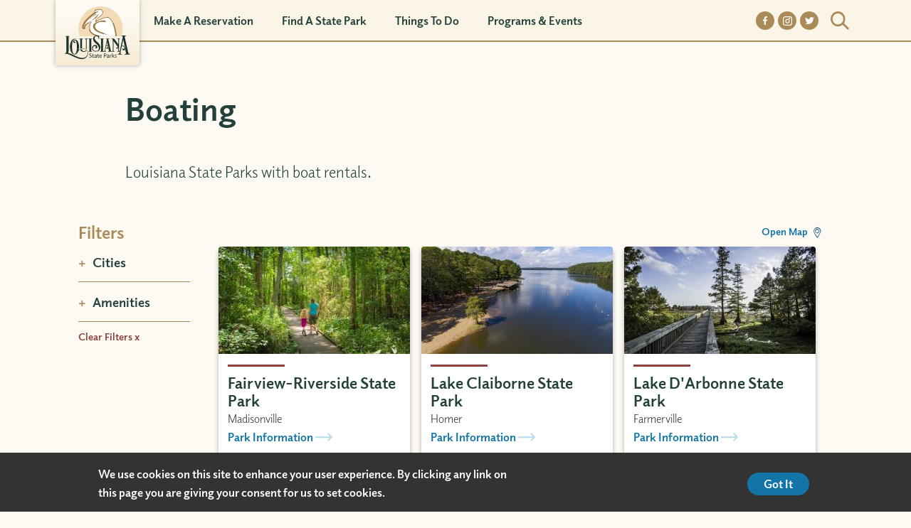

--- FILE ---
content_type: text/html; charset=UTF-8
request_url: https://www.lastateparks.com/things-to-do/boating?search_api_fulltext=&f%5B0%5D=profileamenities%3A126&f%5B1%5D=profileamenities%3A141&f%5B2%5D=profileamenities%3A191&f%5B3%5D=profilecities%3A421&f%5B4%5D=profilecities%3A446&f%5B5%5D=profilecities%3A456&f%5B6%5D=profilecities%3A466&f%5B7%5D=profilecities%3A496
body_size: 21878
content:
<!DOCTYPE html>
<html lang="en" dir="ltr" prefix="og: https://ogp.me/ns#">
  <head>

    <!-- Google Tag Manager -->
    <script>(function(w,d,s,l,i){w[l]=w[l]||[];w[l].push({'gtm.start':
          new Date().getTime(),event:'gtm.js'});var f=d.getElementsByTagName(s)[0],
        j=d.createElement(s),dl=l!='dataLayer'?'&l='+l:'';j.async=true;j.src=
        'https://www.googletagmanager.com/gtm.js?id='+i+dl;f.parentNode.insertBefore(j,f);
      })(window,document,'script','dataLayer','GTM-WTH92NJ');</script>
    <!-- End Google Tag Manager -->


    <meta charset="utf-8" />
<meta name="description" content="Louisiana State Parks with boating." />
<link rel="canonical" href="https://www.lastateparks.com/things-to-do/boating" />
<meta property="og:site_name" content="Louisiana State Parks - Culture, Recreation, and Tourism" />
<meta property="og:title" content="Boating" />
<meta property="og:description" content="Louisiana State Parks with boating." />
<meta name="Generator" content="Drupal 10 (https://www.drupal.org)" />
<meta name="MobileOptimized" content="width" />
<meta name="HandheldFriendly" content="true" />
<meta name="viewport" content="width=device-width, initial-scale=1.0" />
<style>div#sliding-popup, div#sliding-popup .eu-cookie-withdraw-banner, .eu-cookie-withdraw-tab {background: #0779bf} div#sliding-popup.eu-cookie-withdraw-wrapper { background: transparent; } #sliding-popup h1, #sliding-popup h2, #sliding-popup h3, #sliding-popup p, #sliding-popup label, #sliding-popup div, .eu-cookie-compliance-more-button, .eu-cookie-compliance-secondary-button, .eu-cookie-withdraw-tab { color: #ffffff;} .eu-cookie-withdraw-tab { border-color: #ffffff;}</style>
<link rel="icon" href="/themes/custom/mmg8_cog/favicon.ico" type="image/vnd.microsoft.icon" />

    <meta name="referrer" content="unsafe-url">
    <title>Boating | Louisiana State Parks - Culture, Recreation, and Tourism</title>
    <link rel="stylesheet" media="all" href="/themes/contrib/stable/css/system/components/ajax-progress.module.css?t81lzh" />
<link rel="stylesheet" media="all" href="/themes/contrib/stable/css/system/components/align.module.css?t81lzh" />
<link rel="stylesheet" media="all" href="/themes/contrib/stable/css/system/components/autocomplete-loading.module.css?t81lzh" />
<link rel="stylesheet" media="all" href="/themes/contrib/stable/css/system/components/fieldgroup.module.css?t81lzh" />
<link rel="stylesheet" media="all" href="/themes/contrib/stable/css/system/components/container-inline.module.css?t81lzh" />
<link rel="stylesheet" media="all" href="/themes/contrib/stable/css/system/components/clearfix.module.css?t81lzh" />
<link rel="stylesheet" media="all" href="/themes/contrib/stable/css/system/components/details.module.css?t81lzh" />
<link rel="stylesheet" media="all" href="/themes/contrib/stable/css/system/components/hidden.module.css?t81lzh" />
<link rel="stylesheet" media="all" href="/themes/contrib/stable/css/system/components/item-list.module.css?t81lzh" />
<link rel="stylesheet" media="all" href="/themes/contrib/stable/css/system/components/js.module.css?t81lzh" />
<link rel="stylesheet" media="all" href="/themes/contrib/stable/css/system/components/nowrap.module.css?t81lzh" />
<link rel="stylesheet" media="all" href="/themes/contrib/stable/css/system/components/position-container.module.css?t81lzh" />
<link rel="stylesheet" media="all" href="/themes/contrib/stable/css/system/components/progress.module.css?t81lzh" />
<link rel="stylesheet" media="all" href="/themes/contrib/stable/css/system/components/reset-appearance.module.css?t81lzh" />
<link rel="stylesheet" media="all" href="/themes/contrib/stable/css/system/components/resize.module.css?t81lzh" />
<link rel="stylesheet" media="all" href="/themes/contrib/stable/css/system/components/sticky-header.module.css?t81lzh" />
<link rel="stylesheet" media="all" href="/themes/contrib/stable/css/system/components/system-status-counter.css?t81lzh" />
<link rel="stylesheet" media="all" href="/themes/contrib/stable/css/system/components/system-status-report-counters.css?t81lzh" />
<link rel="stylesheet" media="all" href="/themes/contrib/stable/css/system/components/system-status-report-general-info.css?t81lzh" />
<link rel="stylesheet" media="all" href="/themes/contrib/stable/css/system/components/tabledrag.module.css?t81lzh" />
<link rel="stylesheet" media="all" href="/themes/contrib/stable/css/system/components/tablesort.module.css?t81lzh" />
<link rel="stylesheet" media="all" href="/themes/contrib/stable/css/system/components/tree-child.module.css?t81lzh" />
<link rel="stylesheet" media="all" href="/modules/contrib/chosen/css/chosen-drupal.css?t81lzh" />
<link rel="stylesheet" media="all" href="/themes/contrib/stable/css/views/views.module.css?t81lzh" />
<link rel="stylesheet" media="all" href="/modules/contrib/eu_cookie_compliance/css/eu_cookie_compliance.css?t81lzh" />
<link rel="stylesheet" media="all" href="/modules/contrib/extlink/extlink.css?t81lzh" />
<link rel="stylesheet" media="all" href="/themes/custom/mmg8_cog/dist/non-critical.min.css?t81lzh" />
<link rel="stylesheet" media="all" href="/libraries/chosen/chosen.min.css?t81lzh" />
<link rel="stylesheet" media="all" href="/themes/custom/mmg8_cog/dist/components/node/card.min.css?t81lzh" />
<link rel="stylesheet" media="all" href="/themes/custom/mmg8_cog/dist/component-entities/listings/listings.min.css?t81lzh" />
<link rel="stylesheet" media="all" href="/themes/custom/mmg8_cog/dist/components/node/listings/listing-teaser.min.css?t81lzh" />

    
    <style type="text/css">@charset "UTF-8";@import url(https://use.typekit.net/btv6ifz.css);img,legend{border:0}legend,td,th{padding:0}html{font-family:sans-serif;-ms-text-size-adjust:100%;-webkit-text-size-adjust:100%}body{margin:0}article,aside,details,figcaption,figure,footer,header,hgroup,main,menu,nav,section,summary{display:block}audio,canvas,progress,video{display:inline-block;vertical-align:baseline}audio:not([controls]){display:none;height:0}[hidden],template{display:none}a{background-color:transparent}a:active,a:hover{outline:0}abbr[title]{border-bottom:1px dotted}b,optgroup,strong{font-weight:700}dfn{font-style:italic}h1{font-size:2em;margin:.67em 0}mark{background:#ff0;color:#000}small{font-size:80%}sub,sup{font-size:75%;line-height:0;position:relative;vertical-align:baseline}sup{top:-.5em}sub{bottom:-.25em}svg:not(:root){overflow:hidden}figure{margin:1em 40px}hr{box-sizing:content-box;height:0}pre,textarea{overflow:auto}code,kbd,pre,samp{font-family:monospace,monospace;font-size:1em}button,input,optgroup,select,textarea{color:inherit;font:inherit;margin:0}button{overflow:visible}button,select{text-transform:none}button,html input[type=button],input[type=reset],input[type=submit]{-webkit-appearance:button;cursor:pointer}button[disabled],html input[disabled]{cursor:default}button::-moz-focus-inner,input::-moz-focus-inner{border:0;padding:0}input{line-height:normal}input[type=checkbox],input[type=radio]{box-sizing:border-box;padding:0}input[type=number]::-webkit-inner-spin-button,input[type=number]::-webkit-outer-spin-button{height:auto}input[type=search]{-webkit-appearance:textfield;box-sizing:content-box}input[type=search]::-webkit-search-cancel-button,input[type=search]::-webkit-search-decoration{-webkit-appearance:none}fieldset{border:1px solid silver;margin:0 2px;padding:.35em .625em .75em}table{border-collapse:collapse;border-spacing:0}.lead-in{color:#24403b;font-size:1.9rem;font-weight:700;line-height:1.47;margin:.5rem 0 1rem}.hr-80{background-color:#8d403b;border:0;height:3px;margin:0 0 1rem;width:8rem}.lead-in{color:#24403b;font-size:1.9rem;font-weight:700;line-height:1.47;margin:.5rem 0 1rem}.hr-80{background-color:#8d403b;border:0;height:3px;margin:0 0 1rem;width:8rem}#header{background-color:#fbf5e8;border-bottom:2px solid #aa8b58;display:block;height:5.3rem;width:100%;position:relative;z-index:2}@media screen and (min-width:1024px){#header{height:5.9rem}}#header>.container{max-width:102.4rem;margin:0 auto 0;display:flex;justify-content:space-between;align-items:flex-start;padding:0 1.8rem}@media screen and (min-width:1024px){#header>.container{align-items:stretch;height:100%;padding:0;position:relative}}@media screen and (min-width:1280px){#header>.container{max-width:112.5rem;margin:0 auto 0}}#header ul.menu,#header ul.menu li,#header ul.menu ul,#header ul.menu ul li,#header ul.menu ul ul li{list-style-type:none;margin:0;padding:0}#header ul.menu li,#header ul.menu ul li{display:block}#header ul.menu li a,#header ul.menu ul li a{border:0}#header #logo{border-bottom:0;width:8rem;z-index:2}#header #logo img,#header #logo svg{box-shadow:0 0 6px rgba(0,0,0,.29);display:block;height:6.3rem;max-width:none;width:8rem}@media screen and (min-width:1024px){#header #logo{margin:0;width:11.8rem}#header #logo img,#header #logo svg{height:9.2rem;width:11.8rem}}#header #main-menu li.level-1>a{color:#24403b;font-size:1.6rem;margin:0 2rem;padding:2rem 0;border-bottom:2px solid #aa8b58}#header #main-menu li.level-1 a{display:block;text-decoration:none}#header #main-menu .menu-item--expanded>*{display:none}#header #main-menu .menu-item--expanded .mega{background-color:#24403b;padding:2rem 0}#header #main-menu .menu-item--expanded.opened>a{background-image:url("data:image/svg+xml;charset=US-ASCII,%3Csvg%20xmlns%3D%22http%3A%2F%2Fwww.w3.org%2F2000%2Fsvg%22%20viewBox%3D%220%200%205.4%203.41%22%3E%3Ctitle%3Eup-arrow-wht%3C%2Ftitle%3E%3Cpath%20d%3D%22M.43%2C3.09%2C2.78.75%2C5.12%2C3.09%22%20transform%3D%22translate%28-0.08%20-0.04%29%22%20fill%3D%22none%22%20stroke%3D%22%23aa8b58%22%2F%3E%3C%2Fsvg%3E");border-bottom:0}#header #main-menu .menu-item--expanded.opened>.mega{display:block}#header #main-menu .menu-item--expanded.opened>.mega a{color:#fff;font-weight:400;padding:1rem 4rem}#header #main-menu .menu-item--expanded>a{background-image:url("data:image/svg+xml;charset=US-ASCII,%3Csvg%20xmlns%3D%22http%3A%2F%2Fwww.w3.org%2F2000%2Fsvg%22%20viewBox%3D%220%200%205.4%203.41%22%3E%3Ctitle%3Edown-arrow-wht%3C%2Ftitle%3E%3Cpath%20d%3D%22M5.12.41%2C2.78%2C2.75.43.4%22%20transform%3D%22translate%28-0.08%20-0.05%29%22%20fill%3D%22none%22%20stroke%3D%22%23aa8b58%22%2F%3E%3C%2Fsvg%3E");background-position:center right 1.5rem;background-repeat:no-repeat;background-size:1.5rem}@media screen and (min-width:1024px){#header #main-menu{flex-grow:1}#header #main-menu>ul{align-items:center;display:flex;height:100%;width:100%}#header #main-menu>ul>*{flex:0 1 auto}#header #main-menu li.level-1{position:relative}#header #main-menu li.level-1>a{background-image:none;border-bottom:0;color:#24403b;font-size:1.6rem;margin:0;padding:2rem}#header #main-menu li.level-1:focus-within:not(.menu-item--expanded),#header #main-menu li.level-1:hover:not(.menu-item--expanded){border-bottom:5px solid #aa8b58}#header #main-menu li.level-1:focus-within:not(.menu-item--expanded) a,#header #main-menu li.level-1:hover:not(.menu-item--expanded) a{padding-bottom:1.5rem}#header #main-menu li.level-1.menu-item--expanded:hover .mega{display:block;opacity:1;visibility:visible;pointer-events:auto}#header #main-menu li.level-1.menu-item--expanded:hover .mega>*{height:100%}#header #main-menu li.level-1.menu-item--expanded:focus-within .mega{display:block;opacity:1;visibility:visible;pointer-events:auto}#header #main-menu li.level-1.menu-item--expanded:focus-within .mega>*{height:100%}#header #main-menu li.level-1 .mega{background-color:#f3e3c4;border-top:3px solid #aa8b58;display:block;opacity:0;padding:0;position:absolute;top:calc(100% - .5rem);transition:all .5s;visibility:hidden;width:25rem}#header #main-menu li.level-1 .mega>.inner{height:0;max-height:60rem;padding:2rem 0;transition:all .5s}#header #main-menu li.level-1 .mega a{color:#24403b;padding:1rem}#header #main-menu li.level-1 .mega a:hover{text-decoration:underline}#header #main-menu li.level-1 .mega a:focus-visible{outline:2px solid #aa8b58;outline-offset:2px;text-decoration:underline}}#header #search-container{display:block;margin:5rem auto;width:70%}@media screen and (min-width:1024px){#header #search-container{align-items:center;display:flex;height:100%;margin:0;position:absolute;right:0;width:auto}}#header #search-container h2{display:none}#header #search-container .form-item-search{align-items:center;display:flex}#header #search-container label{margin:0 2rem 0 0;padding:0}@media screen and (min-width:1024px){#header #search-container label{margin:0 1rem 0 0}}#header #search-container label::before{background-image:url("data:image/svg+xml;charset=US-ASCII,%3Csvg%20id%3D%22Layer_1%22%20xmlns%3D%22http%3A%2F%2Fwww.w3.org%2F2000%2Fsvg%22%20viewBox%3D%220%200%2018.9%2018.3%22%3E%3Cstyle%3E.st0{fill%3Anone%3Bstroke%3A%23aa8b58%3Bstroke-width%3A2}%3C%2Fstyle%3E%3Cg%20id%3D%22search%22%3E%3Ccircle%20class%3D%22st0%22%20cx%3D%227.5%22%20cy%3D%227.5%22%20r%3D%226.5%22%2F%3E%3Cpath%20id%3D%22Line_284-2%22%20class%3D%22st0%22%20d%3D%22M12.5%2012l5.7%205.6%22%2F%3E%3C%2Fg%3E%3C%2Fsvg%3E");background-position:center;background-repeat:no-repeat;background-size:100%;content:"";display:block;margin:0;height:2.6rem;width:2.6rem}#header #search-container input[id^=edit-search]{background-image:url("data:image/svg+xml;charset=US-ASCII,%3Csvg%20id%3D%22Layer_1%22%20xmlns%3D%22http%3A%2F%2Fwww.w3.org%2F2000%2Fsvg%22%20viewBox%3D%220%200%2016.9%2012.2%22%3E%3Cstyle%3E.st0{fill%3Anone%3Bstroke%3A%23a47f4c%3Bstroke-width%3A2}%3C%2Fstyle%3E%3Cg%20id%3D%22Group_2367%22%20transform%3D%22translate%28-7.615%202.271%29%22%3E%3Cpath%20id%3D%22Line_283%22%20class%3D%22st0%22%20d%3D%22M7.6%204h15.5%22%2F%3E%3Cpath%20id%3D%22Path_1692%22%20class%3D%22st0%22%20d%3D%22M17.4-1.5L23%203.8l-5.6%205.4%22%2F%3E%3C%2Fg%3E%3C%2Fsvg%3E");background-color:#fdfaf4;background-position:center right 1rem;background-repeat:no-repeat;background-size:15px auto;border:0;border-radius:2rem;box-shadow:0 0 1rem rgba(0,0,0,.3);color:#000;font-size:1.6rem;line-height:1.2;min-width:0;padding:1rem;width:100%}@media screen and (min-width:1024px){#header #search-container input[id^=edit-search]{opacity:0;padding:0;transition:all .2s;width:0}}#header #search-container .form-item{margin:0;padding:0}#header #search-container.closed #search-close-desktop{display:none}@media screen and (min-width:1024px){#header #search-container.opened input[id^=edit-search]{opacity:1;padding:.5rem 1rem;width:20rem}}@media screen and (min-width:1280px){#header #search-container.opened input[id^=edit-search]{width:30rem}}#header #search-toggle-desktop{background-image:url("data:image/svg+xml;charset=US-ASCII,%3Csvg%20xmlns%3D%22http%3A%2F%2Fwww.w3.org%2F2000%2Fsvg%22%20viewBox%3D%220%200%2029.55%2030.07%22%3E%3Cpath%20fill%3D%22none%22%20stroke%3D%22%2324403b%22%20stroke-width%3D%225%22%20d%3D%22M1.77%201.77l26.01%2026.02m-26.01.52L27.78%202.29%22%2F%3E%3C%2Fsvg%3E");background-repeat:no-repeat;background-position:center;background-size:1.5rem;border:0;display:none;margin:0;padding:0 2rem 0 0;width:2.6rem;height:2.6rem}#header #search-toggle-desktop span{position:absolute!important;height:1px;width:1px;overflow:hidden;clip:rect(1px,1px,1px,1px);word-wrap:normal}#header .views-exposed-form [id^=edit-actions],#header .views-exposed-form label span{position:absolute!important;height:1px;width:1px;overflow:hidden;clip:rect(1px,1px,1px,1px);word-wrap:normal}#header .views-exposed-form .contextual{display:none!important}#header #search-close-desktop{background-image:url("data:image/svg+xml;charset=US-ASCII,%3Csvg%20xmlns%3D%22http%3A%2F%2Fwww.w3.org%2F2000%2Fsvg%22%20viewBox%3D%220%200%2029.55%2030.07%22%3E%3Cpath%20fill%3D%22none%22%20stroke%3D%22%2324403b%22%20stroke-width%3D%225%22%20d%3D%22M1.77%201.77l26.01%2026.02m-26.01.52L27.78%202.29%22%2F%3E%3C%2Fsvg%3E");background-color:transparent;background-position:center;background-repeat:no-repeat;background-size:1.5rem;border:0;display:none;height:2.6rem;width:2.6rem}@media screen and (min-width:1024px){#header #search-close-desktop{display:block}}#header #search-close-desktop span{position:absolute!important;height:1px;width:1px;overflow:hidden;clip:rect(1px,1px,1px,1px);word-wrap:normal}#header #nav-toggle{background-image:url("data:image/svg+xml;charset=US-ASCII,%3Csvg%20xmlns%3D%22http%3A%2F%2Fwww.w3.org%2F2000%2Fsvg%22%20viewBox%3D%220%200%2038.9%2015.74%22%3E%3Cpath%20d%3D%22M38.9%201H0m38.9%206.89H0m38.9%206.85H0%22%20fill%3D%22%2324403b%22%20stroke%3D%22%2324403b%22%20stroke-width%3D%222%22%2F%3E%3C%2Fsvg%3E");background-color:transparent;width:4.5rem;height:4.5rem;border:0;background-size:45px 18px;background-position:center;background-repeat:no-repeat}#header #nav-toggle span{position:absolute!important;height:1px;width:1px;overflow:hidden;clip:rect(1px,1px,1px,1px);word-wrap:normal}#header #nav-toggle.opened{background-image:url("data:image/svg+xml;charset=US-ASCII,%3Csvg%20xmlns%3D%22http%3A%2F%2Fwww.w3.org%2F2000%2Fsvg%22%20viewBox%3D%220%200%2029.55%2030.07%22%3E%3Cpath%20fill%3D%22none%22%20stroke%3D%22%2324403b%22%20stroke-width%3D%225%22%20d%3D%22M1.77%201.77l26.01%2026.02m-26.01.52L27.78%202.29%22%2F%3E%3C%2Fsvg%3E");background-size:22px 22px}@media screen and (min-width:1024px){#header #nav-toggle{display:none}}#header--menus-container{background-color:#f3e3c4;left:0;overflow:hidden;padding:0;position:absolute;top:5.3rem;transition:all .2s;width:100%;z-index:1}@media screen and (min-width:1024px){#header--menus-container{background-color:transparent;display:flex;flex-direction:column-reverse;justify-content:space-between;left:unset;margin:0;overflow:visible;padding:0;position:relative;top:unset}#header--menus-container.opened{display:flex}}#header--menus-container.opened .header--menus-container--inner{height:calc(100vh - 5.3rem);padding:4rem 0;top:0}@media screen and (min-width:1024px){#header--menus-container.opened .header--menus-container--inner{height:100%;padding:0;top:unset}}#header--menus-container .header--menus-container--inner{display:flex;flex-direction:column;height:0;justify-content:space-between;padding:0;position:relative;top:-100vw;transition:all .2s}@media screen and (min-width:1024px){#header--menus-container .header--menus-container--inner{height:100%;flex-direction:row;position:relative;top:unset}}.menu--header-utility{display:flex;justify-content:center}@media screen and (min-width:1024px){.menu--header-utility{justify-content:flex-end}#header .menu--header-utility.menu{align-items:center;display:flex;margin-right:5rem}}.menu--header-utility a{background-color:#aa8b58;background-position:center;background-repeat:no-repeat;background-size:50%;border-radius:50%;display:inline-block;height:2.6rem;margin:0 .25rem;text-indent:-5555px;transition:all .2s;width:2.6rem}.menu--header-utility a:hover{background-color:rgba(170,139,88,.3)}.menu--header-utility a.facebook{background-image:url("data:image/svg+xml;charset=US-ASCII,%3Csvg%20xmlns%3D%22http%3A%2F%2Fwww.w3.org%2F2000%2Fsvg%22%20viewBox%3D%220%200%206.3%2011.8%22%3E%3Cpath%20d%3D%22M5.9%206.6l.3-2.1h-2V3.1c-.1-.6.4-1.1%201-1.1h1.1V.2C5.8.1%205.2%200%204.7%200%203.2-.1%202%201%201.9%202.4v2.1H0v2.1h1.9v5.2h2.3V6.6h1.7z%22%20fill%3D%22%23fff%22%2F%3E%3C%2Fsvg%3E");background-size:25%}.menu--header-utility a.facebook:hover{background-image:url("data:image/svg+xml;charset=US-ASCII,%3Csvg%20xmlns%3D%22http%3A%2F%2Fwww.w3.org%2F2000%2Fsvg%22%20viewBox%3D%220%200%206.3%2011.8%22%3E%3Cpath%20d%3D%22M5.9%206.6l.3-2.1h-2V3.1c-.1-.6.4-1.1%201-1.1h1.1V.2C5.8.1%205.2%200%204.7%200%203.2-.1%202%201%201.9%202.4v2.1H0v2.1h1.9v5.2h2.3V6.6h1.7z%22%20fill%3D%22%23aa8b58%22%2F%3E%3C%2Fsvg%3E")}.menu--header-utility a.twitter{background-image:url("data:image/svg+xml;charset=US-ASCII,%3Csvg%20xmlns%3D%22http%3A%2F%2Fwww.w3.org%2F2000%2Fsvg%22%20viewBox%3D%220%200%2011.9%209.6%22%3E%3Cpath%20d%3D%22M11.9%201.1c-.4.2-.9.3-1.4.4.5-.3.9-.8%201.1-1.3-.5.3-1%20.5-1.5.6-.9-1-2.5-1-3.4-.1-.6.4-.9%201.1-.9%201.7%200%20.2%200%20.4.1.6-2-.1-3.8-1-5-2.5C.2%201.6.5%203%201.6%203.7c-.4%200-.8-.1-1.1-.3%200%201.2.8%202.2%202%202.4-.3.1-.5.1-.7.1h-.5c.3%201%201.2%201.7%202.3%201.7-.9.7-1.9%201-3%201H0c1.1.7%202.4%201.1%203.7%201.1%203.8%200%206.9-3%206.9-6.8v-.4c.5-.4.9-.9%201.3-1.4z%22%20fill%3D%22%23fff%22%2F%3E%3C%2Fsvg%3E")}.menu--header-utility a.twitter:hover{background-image:url("data:image/svg+xml;charset=US-ASCII,%3Csvg%20xmlns%3D%22http%3A%2F%2Fwww.w3.org%2F2000%2Fsvg%22%20viewBox%3D%220%200%2011.9%209.6%22%3E%3Cpath%20d%3D%22M11.9%201.1c-.4.2-.9.3-1.4.4.5-.3.9-.8%201.1-1.3-.5.3-1%20.5-1.5.6-.9-1-2.5-1-3.4-.1-.6.4-.9%201.1-.9%201.7%200%20.2%200%20.4.1.6-2-.1-3.8-1-5-2.5C.2%201.6.5%203%201.6%203.7c-.4%200-.8-.1-1.1-.3%200%201.2.8%202.2%202%202.4-.3.1-.5.1-.7.1h-.5c.3%201%201.2%201.7%202.3%201.7-.9.7-1.9%201-3%201H0c1.1.7%202.4%201.1%203.7%201.1%203.8%200%206.9-3%206.9-6.8v-.4c.5-.4.9-.9%201.3-1.4z%22%20fill%3D%22%23aa8b58%22%2F%3E%3C%2Fsvg%3E")}.menu--header-utility a.instagram{background-image:url("data:image/svg+xml;charset=US-ASCII,%3Csvg%20id%3D%22Layer_1%22%20xmlns%3D%22http%3A%2F%2Fwww.w3.org%2F2000%2Fsvg%22%20viewBox%3D%220%200%2011.4%2011.4%22%3E%3Cstyle%3E.st0{fill%3Anone%3Bstroke%3A%23fff}%3C%2Fstyle%3E%3Cg%20id%3D%22instagram%22%3E%3Cpath%20class%3D%22st0%22%20d%3D%22M3%20.5h5.4c1.4%200%202.5%201.1%202.5%202.5v5.4c0%201.4-1.1%202.5-2.5%202.5H3C1.6%2010.9.5%209.8.5%208.4V3C.5%201.6%201.6.5%203%20.5z%22%2F%3E%3Cellipse%20class%3D%22st0%22%20cx%3D%225.7%22%20cy%3D%225.9%22%20rx%3D%222.2%22%20ry%3D%222.2%22%2F%3E%3Cellipse%20cx%3D%228.1%22%20cy%3D%222.6%22%20rx%3D%22.8%22%20ry%3D%22.8%22%20fill%3D%22%23fff%22%2F%3E%3Cellipse%20class%3D%22st0%22%20cx%3D%228.1%22%20cy%3D%222.6%22%20rx%3D%22.3%22%20ry%3D%22.3%22%2F%3E%3C%2Fg%3E%3C%2Fsvg%3E")}.menu--header-utility a.instagram:hover{background-image:url("data:image/svg+xml;charset=US-ASCII,%3Csvg%20id%3D%22Layer_1%22%20xmlns%3D%22http%3A%2F%2Fwww.w3.org%2F2000%2Fsvg%22%20viewBox%3D%220%200%2011.4%2011.4%22%3E%3Cstyle%3E.st0{fill%3Anone%3Bstroke%3A%23aa8b58}%3C%2Fstyle%3E%3Cg%20id%3D%22instagram%22%3E%3Cpath%20class%3D%22st0%22%20d%3D%22M3%20.5h5.4c1.4%200%202.5%201.1%202.5%202.5v5.4c0%201.4-1.1%202.5-2.5%202.5H3C1.6%2010.9.5%209.8.5%208.4V3C.5%201.6%201.6.5%203%20.5z%22%2F%3E%3Cellipse%20class%3D%22st0%22%20cx%3D%225.7%22%20cy%3D%225.9%22%20rx%3D%222.2%22%20ry%3D%222.2%22%2F%3E%3Cellipse%20cx%3D%228.1%22%20cy%3D%222.6%22%20rx%3D%22.8%22%20ry%3D%22.8%22%20fill%3D%22%23aa8b58%22%2F%3E%3Cellipse%20class%3D%22st0%22%20cx%3D%228.1%22%20cy%3D%222.6%22%20rx%3D%22.3%22%20ry%3D%22.3%22%2F%3E%3C%2Fg%3E%3C%2Fsvg%3E")}*,::after,::before{box-sizing:border-box}html{font-size:62.5%}body,html{margin:0;min-height:100%;padding:0}body{background-color:#fdfaf4;color:#333;font-family:elido,'"Helvetica Neue", "Helvetica", "Arial", sans-serif';font-size:1.6rem;font-weight:400;line-height:1.625;position:relative}h1{font-size:3.8rem;line-height:1.73;margin:2.5rem 0 3.5rem;color:#24403b;font-weight:700}@media screen and (min-width:1024px){h1{font-size:4.5rem}}h2{font-size:2.2rem;line-height:1.45;margin:.5rem 0 3.5rem;color:#24403b;font-weight:400}h3{font-size:2.6rem;line-height:1.23;margin:1rem 0 1.5rem;color:#aa8b58;font-weight:700}h4{font-size:2.4rem;line-height:1.25;margin:1rem 0 1.5rem;color:#aa8b58;font-weight:700}h5{font-size:2.2rem;line-height:1.27;margin:1rem 0 1.5rem;color:#aa8b58;font-weight:700}h6{font-size:1.9rem;line-height:1.47;margin:.5rem 0 1rem;color:#24403b;font-weight:700;text-transform:uppercase}body .menu-item{padding-top:0;margin:0}a,a:visited{text-decoration:none;color:#1375a7;font-weight:800}a.text-w-border,a:visited.text-w-border{border-bottom:1px solid #1375a7}#toolbar-administration a,#toolbar-administration a:visited{border:0}.field--type-text-long a:not(.arrow-cta),.field--type-text-with-summary a:not(.arrow-cta){text-decoration:underline}b,strong{font-weight:700}em,i{font-style:italic}sub,sup{font-size:1.3rem}u{text-decoration:underline}hr{border:1px solid #aa8b58}img,svg{max-width:100%;height:auto}ul{padding-left:2rem;margin-bottom:4rem;margin-left:2rem}ul li{margin:5px 0 6px}.item-list ol,ol{padding-left:2rem;margin-left:2rem;margin-bottom:4rem}.item-list ol li,ol li{margin:5px 0 6px}blockquote{font-style:italic;font-size:3rem;line-height:1.67;margin:0;padding:3rem 2rem;position:relative}blockquote::before{font-size:3.2rem;content:"“";position:absolute;left:0;top:3rem}@media screen and (min-width:1024px){blockquote{font-size:3.4rem;line-height:1.59}}blockquote p:first-child{margin-top:0}blockquote p:last-child{margin-bottom:0}div.responsive-embed-container{position:relative;padding-bottom:56.25%;height:0;overflow:hidden;max-width:100%}div.responsive-embed-container embed,div.responsive-embed-container iframe,div.responsive-embed-container object{position:absolute;top:0;left:0;width:100%;height:100%}@media screen and (min-width:768px){.align-left,.align-left img,img[data-align=left]{float:left;margin-right:2rem}}@media screen and (min-width:768px){.align-right,.align-right img,img[data-align=right]{float:right;margin-left:2rem}}@media screen and (min-width:768px){.align-center,.align-center img,img[data-align=center]{display:block;margin:2rem auto}}.photo_caption_wrapper,div.mmg8-caption,figure figcaption,p.mmg8-caption{font-size:1.6rem;color:#333;position:relative;text-align:right;font-style:italic;line-height:2.25;padding-right:calc(2rem + 3px);padding-bottom:8px;padding-top:4px;float:left;clear:both;width:100%}.photo_caption_wrapper::after,div.mmg8-caption::after,figure figcaption::after,p.mmg8-caption::after{position:absolute;content:"";width:80px;height:5px;background-color:#0074bb;right:2rem;bottom:0}.photo_caption_wrapper{margin-top:-.8rem}.cke_widget_wrapper figure{display:table!important}.cke_widget_wrapper figure figcaption{margin-top:0}details summary{cursor:pointer}.component--hero{background-color:#24403b;background-image:url(/themes/custom/mmg8_cog/dist/images/hero-bg.png);background-repeat:no-repeat;background-size:100%;position:relative;width:100%}.component--hero::before{background-repeat:no-repeat;background-size:100%;bottom:0;left:0;opacity:.5;position:absolute;right:0;top:0}.component--hero>.content{max-width:128rem;margin:0 auto 0;position:relative}@media screen and (min-width:768px){.component--hero>.content{display:flex;padding:4.1rem 0 6.3rem 7.5rem}}.component--hero .text-overlay{align-items:center;color:#fff;display:flex;flex-shrink:0;padding:5rem 3rem;width:35rem}@media screen and (min-width:768px){.component--hero .text-overlay{padding:0}}.component--hero div.field--name-field-hero-title,.component--hero h1.field--name-field-hero-title{font-size:3.8rem;line-height:1.73;margin:2.5rem 0 3.5rem;color:#24403b;font-weight:700;color:#fff;font-size:3.5rem!important;line-height:1.25;margin:0 0 3rem!important}@media screen and (min-width:1024px){.component--hero div.field--name-field-hero-title,.component--hero h1.field--name-field-hero-title{font-size:4.5rem}}@media screen and (min-width:768px){.component--hero div.field--name-field-hero-title,.component--hero h1.field--name-field-hero-title{font-size:4rem!important}}.component--hero .field--name-field-hero-cta a{background-color:#1375a7;border:0;border-radius:4rem;color:#fff;display:inline-block;font-size:1.6rem;font-weight:700;line-height:1;padding:.8rem 2.3rem;position:relative;transition:all .2s;text-decoration:none!important}.component--hero .field--name-field-hero-cta a:hover{background-color:#b8daeb;color:#1375a7;border-color:transparent}.component--hero .field--name-field-hero-image{max-width:200rem;margin:0 auto}.component--hero .field--name-field-hero-image img{display:block}.component--hero .field--name-field-hero-image .field--name-field-media-caption{color:#fff}.lead-in{color:#24403b;font-size:1.9rem;font-weight:700;line-height:1.47;margin:.5rem 0 1rem}.hr-80{background-color:#8d403b;border:0;height:3px;margin:0 0 1rem;width:8rem}.component--slideshow{overflow:hidden}.component--slideshow>.content{max-width:83.8rem;margin:4rem auto 4rem}.component--slideshow .mmg8-slideshow--slides{max-width:73.8rem;margin:0 auto 0;opacity:0;transition:opacity .5s}.component--slideshow .mmg8-slideshow--slides.single-slide,.component--slideshow .mmg8-slideshow--slides.slick-initialized{opacity:1}.component--slideshow .mmg8-slideshow--slides .paragraph{position:relative}.component--slideshow .slick-arrows .slick-arrow{position:relative;display:block;border:0;text-indent:-5555px;width:3.2rem;height:3.2rem;overflow:hidden;background-color:transparent;border-radius:50%}.component--slideshow .slick-arrows .slick-arrow::after{background-image:url("data:image/svg+xml;charset=US-ASCII,%3Csvg%20data-name%3D%22arrow%20button%22%20xmlns%3D%22http%3A%2F%2Fwww.w3.org%2F2000%2Fsvg%22%20width%3D%2232%22%20height%3D%2232%22%3E%3Cg%20data-name%3D%22Ellipse%20295%22%20fill%3D%22%23fdfaf4%22%20stroke%3D%22%23a47f4c%22%20stroke-width%3D%223%22%3E%3Ccircle%20cx%3D%2216%22%20cy%3D%2216%22%20r%3D%2216%22%20stroke%3D%22none%22%2F%3E%3Ccircle%20cx%3D%2216%22%20cy%3D%2216%22%20r%3D%2214.5%22%2F%3E%3C%2Fg%3E%3Cg%20data-name%3D%22Group%202367%22%20fill%3D%22none%22%20stroke%3D%22%23a47f4c%22%20stroke-width%3D%222%22%3E%3Cpath%20data-name%3D%22Line%20283%22%20d%3D%22M7.5%2016.204H23%22%2F%3E%3Cpath%20data-name%3D%22Path%201692%22%20d%3D%22M17.294%2010.669l5.623%205.367-5.623%205.367%22%2F%3E%3C%2Fg%3E%3C%2Fsvg%3E");content:"";background-repeat:no-repeat;background-position:center center;display:block;overflow:hidden;position:absolute;width:3.2rem;height:3.2rem;bottom:0;left:0;transition:all .2s}.component--slideshow .slick-arrows .slick-arrow:hover{cursor:pointer;opacity:.6}.component--slideshow .slick-arrows .slick-arrow:focus{outline:0}.component--slideshow .slick-arrows .slick-arrow.slick-prev{transform:rotate(180deg);left:0}.component--slideshow .slick-arrows .slick-arrow.slick-next{right:0}.component--slideshow .field--name-field-slideshow-slide-video a::after,.component--slideshow .yt-custom-thumb .field--name-field-slideshow-slide-image::after{background-image:url("data:image/svg+xml;charset=US-ASCII,%3Csvg%20xmlns%3D%22http%3A%2F%2Fwww.w3.org%2F2000%2Fsvg%22%20width%3D%2224%22%20height%3D%2218%22%3E%3Cpath%20fill%3D%22%23fff%22%20d%3D%22M9%2013v-8l8%204-8%204zm10.6-12.8c-3.6-.3-11.6-.3-15.2%200-3.9.3-4.4%202.6-4.4%208.8s.5%208.5%204.4%208.8c3.6.2%2011.6.2%2015.2%200%203.9-.2%204.4-2.6%204.4-8.8s-.5-8.5-4.4-8.8%22%2F%3E%3C%2Fsvg%3E");background-repeat:no-repeat;content:"";position:absolute;background-size:6rem 4.5rem;width:6rem;height:4.5rem;top:calc(50% - 20px);left:calc(50% - 30px)}.component--slideshow .field--name-field-slideshow-slide-video a:hover,.component--slideshow .yt-custom-thumb .field--name-field-slideshow-slide-image:hover{cursor:pointer}.component--slideshow .field--name-field-slideshow-slide-video a:hover::after,.component--slideshow .yt-custom-thumb .field--name-field-slideshow-slide-image:hover::after{background-image:url("data:image/svg+xml;charset=US-ASCII,%3Csvg%20xmlns%3D%22http%3A%2F%2Fwww.w3.org%2F2000%2Fsvg%22%20width%3D%2224%22%20height%3D%2218%22%3E%3Cpath%20fill%3D%22%23fff%22%20d%3D%22M9%2013v-8l8%204-8%204zm10.6-12.8c-3.6-.3-11.6-.3-15.2%200-3.9.3-4.4%202.6-4.4%208.8s.5%208.5%204.4%208.8c3.6.2%2011.6.2%2015.2%200%203.9-.2%204.4-2.6%204.4-8.8s-.5-8.5-4.4-8.8%22%2F%3E%3C%2Fsvg%3E")}#pg__c{position:relative}#main{overflow:auto}.arrow-cta,a.arrow-cta{background-image:url("data:image/svg+xml;charset=US-ASCII,%3Csvg%20xmlns%3D%22http%3A%2F%2Fwww.w3.org%2F2000%2Fsvg%22%20width%3D%2224.385%22%20height%3D%2212.08%22%3E%3Cg%20data-name%3D%22Group%202317%22%20fill%3D%22none%22%20stroke%3D%22%23b8daeb%22%20stroke-width%3D%222%22%3E%3Cpath%20data-name%3D%22Line%20283%22%20d%3D%22M0%206.208h23.115%22%2F%3E%3Cpath%20data-name%3D%22Path%201692%22%20d%3D%22M18.143.673l4.889%205.367-4.889%205.367%22%2F%3E%3C%2Fg%3E%3C%2Fsvg%3E");color:#1375a7;background-size:24px auto;background-repeat:no-repeat;background-position:right;border:0;font-size:1.6rem;font-weight:700;line-height:1.25;margin-right:2rem;transition:all .2s;padding-right:2.7rem}.arrow-cta:hover,a.arrow-cta:hover{background-image:url("data:image/svg+xml;charset=US-ASCII,%3Csvg%20xmlns%3D%22http%3A%2F%2Fwww.w3.org%2F2000%2Fsvg%22%20width%3D%2249.07%22%20height%3D%2212.08%22%3E%3Cg%20data-name%3D%22Group%202317%22%20fill%3D%22none%22%20stroke%3D%22%23b8daeb%22%20stroke-width%3D%222%22%3E%3Cpath%20data-name%3D%22Line%20283%22%20d%3D%22M0%206.208h48.14%22%2F%3E%3Cpath%20data-name%3D%22Path%201692%22%20d%3D%22M42.827.673l4.89%205.367-4.89%205.367%22%2F%3E%3C%2Fg%3E%3C%2Fsvg%3E");background-size:48px auto;padding-right:5.1rem}.arrow-cta-green,a.arrow-cta-green{background-image:url("data:image/svg+xml;charset=US-ASCII,%3Csvg%20xmlns%3D%22http%3A%2F%2Fwww.w3.org%2F2000%2Fsvg%22%20width%3D%2224.385%22%20height%3D%2212.08%22%3E%3Cg%20data-name%3D%22Group%202317%22%20fill%3D%22none%22%20stroke%3D%22%237b8c89%22%20stroke-width%3D%222%22%3E%3Cpath%20data-name%3D%22Line%20283%22%20d%3D%22M0%206.208h23.115%22%2F%3E%3Cpath%20data-name%3D%22Path%201692%22%20d%3D%22M18.143.673l4.889%205.367-4.889%205.367%22%2F%3E%3C%2Fg%3E%3C%2Fsvg%3E");color:#24403b;background-size:24px auto;background-repeat:no-repeat;background-position:right;border:0;font-size:1.6rem;font-weight:700;line-height:1.25;margin-right:2rem;transition:all .2s;padding-right:2.7rem}.arrow-cta-green:hover,a.arrow-cta-green:hover{background-image:url("data:image/svg+xml;charset=US-ASCII,%3Csvg%20xmlns%3D%22http%3A%2F%2Fwww.w3.org%2F2000%2Fsvg%22%20width%3D%2249.07%22%20height%3D%2212.08%22%3E%3Cg%20data-name%3D%22Group%202317%22%20fill%3D%22none%22%20stroke%3D%22%237b8c89%22%20stroke-width%3D%222%22%3E%3Cpath%20data-name%3D%22Line%20283%22%20d%3D%22M0%206.208h48.14%22%2F%3E%3Cpath%20data-name%3D%22Path%201692%22%20d%3D%22M42.827.673l4.89%205.367-4.89%205.367%22%2F%3E%3C%2Fg%3E%3C%2Fsvg%3E");background-size:48px auto;padding-right:5.1rem}.basic-button,.button,a.basic-button,a.button{background-color:#1375a7;border:0;border-radius:4rem;color:#fff;display:inline-block;font-size:1.6rem;font-weight:700;line-height:1;padding:.8rem 2.3rem;position:relative;transition:all .2s;text-decoration:none!important}.basic-button:hover,.button:hover,a.basic-button:hover,a.button:hover{background-color:#b8daeb;color:#1375a7;border-color:transparent}.component--main-content>.content,.component--single-column-content>.content{max-width:96.8rem;margin:0 auto 0;padding:3rem 2rem 2rem;position:relative}.component--main-content>.content .field--name-field-main-content-subtitle p,.component--single-column-content>.content .field--name-field-main-content-subtitle p{margin:0}.component--main-content>.content .field--name-field-article-date-published,.component--single-column-content>.content .field--name-field-article-date-published{color:#aa8b58;font-size:2.2rem}</style>
  </head>
  <body class="path--node alias--things-to-do-boating nodetype--landing_page logged-out">

  <!-- Google Tag Manager (noscript) -->
  <noscript><iframe src="https://www.googletagmanager.com/ns.html?id=GTM-WTH92NJ"
                    height="0" width="0" style="display:none;visibility:hidden"></iframe></noscript>
  <!-- End Google Tag Manager (noscript) -->

  <div id="skip">
      <a class="visually-hidden focusable skip-link" href="#main">
        Skip to content
      </a>
    </div>
    
      <div class="dialog-off-canvas-main-canvas" data-off-canvas-main-canvas>
    
<div  id="pg__c">

    <!-- ______________________ HEADER _______________________ -->

    <header id="header">
  <div class="container">
                  <a href="/" title="Louisiana State Parks - Culture, Recreation, and Tourism:Home" rel="home" id="logo">
          <?xml version="1.0" encoding="utf-8"?>
<!-- Generator: Adobe Illustrator 24.1.2, SVG Export Plug-In . SVG Version: 6.00 Build 0)  -->
<svg version="1.1" id="Layer_1" xmlns="http://www.w3.org/2000/svg" xmlns:xlink="http://www.w3.org/1999/xlink" x="0px" y="0px"
	 viewBox="0 0 118 92" style="enable-background:new 0 0 118 92;" xml:space="preserve">
<style type="text/css">
	.st0{fill:#FDFAF4;}
	.st1{opacity:0.703;fill:url(#Rectangle_382_1_);enable-background:new    ;}
	.st2{fill:#F3DBB6;}
	.st3{fill:#9C7744;}
	.st4{fill:#FFFFFF;}
	.st5{fill:#1C322C;}
</style>
<g id="Group_2396" transform="translate(-55 9)">
	<g transform="matrix(1, 0, 0, 1, 55, -9)">
		<rect id="Rectangle_381-2" class="st0" width="118" height="92"/>
	</g>
	
		<linearGradient id="Rectangle_382_1_" gradientUnits="userSpaceOnUse" x1="-192.5085" y1="437.7887" x2="-192.5085" y2="438.7887" gradientTransform="matrix(-118 0 0 71 -22602 -31071)">
		<stop  offset="0" style="stop-color:#FDFAF4"/>
		<stop  offset="1" style="stop-color:#F3E3C4"/>
	</linearGradient>
	<rect id="Rectangle_382" x="55" y="12" class="st1" width="118" height="71"/>
	<g id="Group_2624" transform="translate(43.867 -18.019)">
		<g id="Sun_-_Light_Feather" transform="translate(52.406 27.019)">
			<path id="Path_1980" class="st2" d="M53.1,22c0,3.7-0.7,7.4-2,10.9h-6.3c0-0.1,0-0.1,0-0.2c-0.3-4.3-1.1-8.6-2.2-12.7
				c-0.7-2.3-1.5-4.6-2.4-6.8c0,0.1,0,0.1,0,0.1c-0.1,0.5-0.1,0.9-0.2,1.4c-1.8-4.3-3.9-7.6-6.5-8.5c-0.9-0.3-1.8-0.3-2.7-0.2
				c-4.9,0.6-9.1,2.9-13.4,5.1c-0.4,0.2-0.7,0.2-0.8,0c-0.5-0.8,0.5-2.3,1-2.8c0.1-0.1,0.2-0.2,0.3-0.4c2.3-1.4,7.9-5,7.9-8.2
				c0-0.1,0-0.2,0-0.3c0,0,0.6-1.4-2.3-4.4c0,0-0.1-0.1-0.1-0.1c0,0,0,0-0.1-0.1c-0.3-0.3-0.4-0.3-1-0.2h-0.2c-0.2,0-0.3,0-0.5,0
				c0,0,0,0-0.1,0c-1.2,0-2.4,0.1-3.6,0.3c-1.3,0.2-2.6,0.5-3.8,1c-0.2,0.1-0.3,0.1-0.3,0.1s0,0.1,0.1,0.3c0.2,0.6,0.6,2.2-0.6,3
				c0,0-0.3,0.2-0.8,0.6c-0.1,0-0.1,0.1-0.2,0.1l-0.3,0.3c-1.4,1-2.7,2.1-3.9,3.1C7.8,3.6,7.8,3.6,7.7,3.7c0,0-0.1,0-0.1,0.1
				c-1,0.8-2,1.7-2.9,2.7c-1,1-2.1,2.1-3.2,3.2c0-0.2,0-0.4,0-0.5C1.4,9.3,1.3,9.4,1.2,9.5c-0.6,0.8-1.1,1.5-1.6,2.4
				c-0.8,1.2-1.5,2.5-2,3.8c-0.5,0.8-0.8,1.7-1.1,2.6c-0.2,0.8-0.8,2.7,0.6,4c0.3,0.3,0.6,0.5,1,0.5c0.6,0.3,1.3,0.2,1.9-0.2
				c0.7-0.4,1-1.3,0.7-2c-0.1-0.2-0.2-0.4-0.3-0.6l0.1-0.3c0.2-0.5,0.6-1,1-1.5c0.3-0.4,0.7-0.8,1.1-1.1c-0.1-0.2-0.1-0.4-0.2-0.6
				L8.7,13l0,0c0,0,0,0,0,0.1c0,0,0,0,0,0c-0.1,0.2-0.2,0.3-0.3,0.5c0,0,0,0,0,0c-0.1,0.2-0.2,0.3-0.3,0.5c0,0,0,0,0,0
				c-0.1,0.2-0.2,0.3-0.3,0.5l0,0.1c-0.1,0.2-0.2,0.3-0.2,0.5c0,0,0,0.1,0,0.1c-0.1,0.1-0.1,0.3-0.2,0.5c0,0,0,0.1,0,0.1
				c-0.1,0.1-0.1,0.3-0.2,0.4c0,0,0,0.1,0,0.1C7,16.5,7,16.6,6.9,16.8c0,0,0,0.1,0,0.1c0,0.1-0.1,0.3-0.1,0.4c0,0.1,0,0.1,0,0.2
				c0,0.1-0.1,0.2-0.1,0.4c0,0.1,0,0.1,0,0.2c0,0.1-0.1,0.2-0.1,0.3c0,0.1,0,0.2,0,0.3s0,0.2,0,0.3s0,0.2,0,0.3c0,0.1,0,0.2,0,0.2
				c0,0.2,0,0.3,0,0.5c0,0,0,0,0,0.1c0,0.2,0,0.4,0,0.6c0,0.5,0,1.1,0.1,1.6c0,0.2,0,0.3,0.1,0.5c0.1,0.3,0.1,0.6,0.2,1
				c0,0.2,0.1,0.3,0.1,0.5c-0.1-0.1-0.3-0.3-0.4-0.5l-0.2-0.2c-0.1-0.1-0.1-0.2-0.2-0.3s-0.2-0.2-0.2-0.3c0,0-0.1-0.1-0.1-0.1
				s0-0.1-0.1-0.1c-0.1-0.1-0.2-0.2-0.2-0.3c0,0.1,0,0.2,0,0.3c0.3,1.9,1.1,3.7,2.3,5.3c1.7,2.1,4.4,3.7,8.2,4.8
				c0.2,0.1,0.3,0.1,0.5,0.1l0.1,0H-7C-13,16.8-4.9-1,11.2-7c1.5-0.6,3.1-1,4.6-1.3c0.1,0,0.2,0,0.3-0.1c0.1,0,0.3-0.1,0.4-0.1
				c0.2,0,0.3-0.1,0.5-0.1c0.1,0,0.3-0.1,0.4-0.1c0.4-0.1,0.9-0.1,1.3-0.2h0c0.3,0,0.6-0.1,1-0.1h0c0.3,0,0.7,0,1,0
				c0.1,0,0.2,0,0.4,0c0,0,0.1,0,0.1,0c0.3,0,0.6,0,0.8,0C39.2-9,53.1,4.9,53.1,22z"/>
		</g>
		<g id="Pelican_Outline_dark_feather" transform="translate(57.67 30.651)">
			<path id="Path_1981" class="st3" d="M39.5,29.3l-28.8-0.2c-3.8-1.2-6.5-2.7-8.2-4.8c-1.2-1.5-2-3.3-2.3-5.3c0-0.1,0-0.2,0-0.3
				c0.1,0.1,0.1,0.2,0.2,0.3c0,0,0,0.1,0.1,0.1s0.1,0.1,0.1,0.1c0.1,0.1,0.2,0.2,0.2,0.3s0.2,0.2,0.2,0.3L1.1,20
				c0.1,0.2,0.3,0.3,0.4,0.5c0-0.1-0.1-0.3-0.1-0.5c-0.1-0.3-0.2-0.6-0.2-1c0-0.2-0.1-0.3-0.1-0.5C1.1,18,1,17.5,1,17
				c0-0.2,0-0.4,0-0.6c0,0,0,0,0-0.1c0-0.2,0-0.3,0-0.5c0-0.1,0-0.2,0-0.2c0-0.1,0-0.2,0-0.3s0-0.2,0-0.3s0-0.2,0-0.3
				c0-0.1,0-0.2,0.1-0.3c0-0.1,0-0.1,0-0.2c0-0.1,0.1-0.2,0.1-0.4c0-0.1,0-0.1,0-0.2c0-0.1,0.1-0.3,0.1-0.4c0,0,0-0.1,0-0.1
				c0-0.1,0.1-0.3,0.1-0.4c0,0,0-0.1,0-0.1C1.9,12.5,2,12.3,2,12.2c0,0,0-0.1,0-0.1c0.1-0.2,0.1-0.3,0.2-0.5c0,0,0-0.1,0-0.1
				c0.1-0.2,0.1-0.3,0.2-0.5l0-0.1c0.1-0.2,0.2-0.3,0.3-0.5c0,0,0,0,0,0C2.9,10.3,3,10.2,3.1,10c0,0,0,0,0,0
				c0.1-0.2,0.2-0.3,0.3-0.5c0,0,0,0,0,0c0,0,0-0.1,0-0.1l0,0l-6.4,3.6c0.1,0.2,0.1,0.4,0.2,0.6c-0.4,0.3-0.8,0.7-1.1,1.1
				c-0.4,0.4-0.7,0.9-1,1.5l-0.1,0.3c0.1,0.2,0.3,0.3,0.3,0.6c0.3,0.8,0,1.6-0.7,2c-0.6,0.4-1.3,0.4-1.9,0.2c-0.4-0.1-0.7-0.3-1-0.5
				c-1.4-1.3-0.8-3.1-0.6-4c0.3-0.9,0.7-1.8,1.1-2.6c0.5-1.3,1.1-2.6,2-3.8c0.5-0.8,1-1.6,1.6-2.4C-4,5.7-3.8,5.6-3.7,5.5
				c0,0.2,0,0.4,0,0.5c1-1.1,2.1-2.2,3.2-3.2c1-1,2-1.9,2.9-2.7c0,0,0.1,0,0.1-0.1C2.5,0,2.6-0.1,2.6-0.1c1.2-1.1,2.5-2.1,3.9-3.1
				l0.3-0.3C6.9-3.5,7-3.6,7-3.6C7.5-4,7.8-4.2,7.8-4.2c1.2-0.9,0.8-2.4,0.6-3C8.4-7.4,8.3-7.4,8.3-7.5s0.1-0.1,0.3-0.1
				c1.2-0.5,2.5-0.8,3.8-1C13.6-8.8,14.8-8.9,16-9c0,0,0,0,0.1,0c0.2,0,0.4,0,0.5,0h0.2c0.6,0,0.7-0.1,1,0.2c0,0,0,0,0.1,0.1
				c0,0,0.1,0.1,0.1,0.1c3,3,2.3,4.4,2.3,4.4c0,0.1,0,0.2,0,0.3c0,3.2-5.5,6.8-7.9,8.2c-0.1,0.1-0.2,0.2-0.3,0.4
				c-0.5,0.6-1.4,2.1-1,2.8c0.1,0.2,0.4,0.2,0.8,0c4.3-2.3,8.5-4.5,13.4-5.1c0.9-0.2,1.8-0.1,2.7,0.2c2.5,0.9,4.7,4.2,6.5,8.5
				c0.1-0.5,0.2-0.9,0.2-1.4c0-0.1,0-0.1,0-0.1c1,2.2,1.8,4.5,2.4,6.8C38.4,20.6,39.1,24.9,39.5,29.3z"/>
		</g>
		<g id="Pelican_Body_White" transform="translate(59.609 31.663)">
			<path id="Path_1982" class="st4" d="M-8.6,16.6c0.1,0.1,0.2,0.1,0.3,0.1c0,0,0,0,0.1,0c0.1,0,0.2-0.1,0.1-0.2c0,0,0,0-0.1,0
				c0,0,0,0-0.1,0c-0.1,0-0.1,0-0.2-0.1c-0.1-0.1-0.2-0.3-0.1-0.5c0-0.1,0-0.1,0-0.2s0-0.1,0-0.1h0v0c0,0,0,0,0,0c0-0.1,0-0.1,0-0.2
				c0.2-1.1,0.7-2,1.5-2.8l0-0.1c0.1-0.1,0.2-0.3,0.3-0.4c0.2-0.2,0.5-0.5,0.7-0.7c0.4-0.4,0.8-0.7,1.2-1C-3.9,9.9-3,9.3-2.1,8.7
				c1.2-0.8,2.5-1.6,3.7-2.4c0.7-0.4,1.3-0.9,1.9-1.3C4.2,4.5,4.8,4,5.4,3.5c1.2-1,2.4-2.1,3.4-3.3c0.5-0.6,1.1-1.2,1.6-1.7
				c0.3-0.3,0.5-0.5,0.8-0.8c0.1,0,0.2,0,0.3-0.1c0.1,0,0.2-0.1,0.4-0.1c0.2-0.1,0.5-0.2,0.7-0.3c0,0.1-0.1,0.2-0.1,0.3
				c0,0,0,0-0.1,0.1c-0.1,0.1-0.2,0.2-0.3,0.3c-0.2,0.2-0.4,0.4-0.5,0.6c-0.1,0.1-0.2,0.2-0.3,0.3c-0.1,0.2-0.3,0.4-0.4,0.6
				s-0.3,0.4-0.4,0.6s-0.2,0.4-0.4,0.6C10,0.8,9.9,1,9.8,1.1C9.4,1.6,9,2,8.6,2.4C7.9,3,7.1,3.5,6.3,4C6,4.1,5.8,4.3,5.5,4.4
				c-1.7,0.9-3.4,1.9-5.1,3L0.1,7.7c-0.3,0.2-0.6,0.4-0.9,0.7C-1.1,8.5-1.4,8.8-1.7,9c-0.1,0.1-0.2,0.2-0.2,0.2c0,0-0.1,0.1-0.1,0.1
				c0,0,0,0.1,0,0.1c0,0,0,0.1,0,0.1c0,0,0,0.1,0.1,0.1c1.2-0.6,2-1.1,3-1.7C1.3,8,1.5,8,1.7,7.9C2,7.7,2.4,7.5,2.7,7.4
				C2.6,7.5,2.5,7.7,2.4,7.9c-1.5,2.3-2.3,4.9-2.5,7.6C-0.3,18,0.5,20.4,2,22.3c1.5,1.9,4.1,3.3,7.8,4.4c0.8,0.2,1.6,0.4,2.3,0.6
				l0.7,0.2h0c0.9,0.2,1.9,0.5,2.8,0.8h20.2c0-0.3-0.1-0.8-0.1-0.8c-0.2-1.9-0.4-3.8-0.8-5.7c-0.2-1.1-0.4-2.1-0.6-3.1
				s-0.5-1.9-0.7-2.8c-0.1-0.5-0.3-1-0.4-1.4c-0.1-0.2-0.1-0.5-0.2-0.7c-0.2-0.5-0.3-0.9-0.5-1.3c-0.1-0.2-0.2-0.4-0.2-0.6
				c-0.4-1.1-0.8-2.1-1.2-3c-0.2-0.4-0.3-0.7-0.5-1c-0.3-0.5-0.5-1-0.8-1.4c-0.2-0.3-0.4-0.6-0.6-0.9c-1.4-2-2.6-3-4-3.2
				c-0.5-0.1-1-0.1-1.4,0c-0.1,0-0.3,0-0.4,0c-0.4,0-0.9,0.1-1.3,0.2s-0.9,0.2-1.3,0.3C20,3,19.4,3.1,18.8,3.3
				c-0.7,0.2-1.3,0.5-1.9,0.7c-0.2,0.1-0.4,0.2-0.6,0.3c-0.4,0.2-0.8,0.4-1.2,0.5c-0.2,0.1-0.4,0.2-0.6,0.3
				c-0.2,0.1-0.4,0.2-0.6,0.3c-1,0.5-2.2,1.2-3.9,2C9.6,7.7,9.1,7.9,8.6,8.1L8.5,8.2c0,0-0.1,0-0.2,0.1C8,8.4,7.7,8.5,7.6,8.3
				C7.1,7.5,7.5,6.4,8,5.5c0,0,0-0.1,0.1-0.1C8.2,5.2,8.3,5,8.4,4.8l0.1-0.1c0.1-0.2,0.2-0.3,0.3-0.4c0-0.1,0.1-0.1,0.1-0.1
				C9.9,3,11.1,1.9,12.5,1c1.1-0.7,2.1-1.5,3-2.4c0.2-0.2,0.4-0.4,0.6-0.7c0.1-0.2,0.3-0.3,0.4-0.5c0.1-0.1,0.1-0.2,0.2-0.2
				c0.6-0.8,0.9-1.7,0.8-2.7c0-0.1,0-0.2-0.1-0.3S17.4-6,17.3-6.1c-0.2-0.7-0.6-1.5-1.1-2.1c-0.1-0.1-0.1-0.2-0.2-0.2
				c-0.1-0.1-0.3-0.2-0.4-0.3c-0.1,0-0.2-0.1-0.2-0.1c-1.3-0.2-2.6-0.2-3.9,0.1c-0.3,0-0.6,0.1-0.9,0.2c-0.2,0-0.4,0.1-0.6,0.1
				L9.8-8.4C9.1-8.3,8.3-8,7.7-7.6C7.5-7.6,7.4-7.5,7.3-7.4c0,0,0,0.1,0,0.1c0,0.1,0,0.2,0,0.4c0,0.4-0.1,0.7-0.2,1c0,0,0,0.1,0,0.1
				c0,0,0,0,0,0c0,0,0.3,0.1,1.1,0C8.6-5.8,9-6,9.4-6.1c0.3-0.1,0.5-0.2,0.7-0.4c0.1-0.1,0.2-0.1,0.3-0.2l0.1-0.1
				c0.4-0.3,0.8-0.4,1.3-0.4c0.1,0,0.2,0,0.3,0.1c-0.5,0.1-0.9,0.6-1,1.1c0,0.2,0,0.3,0.1,0.4l-0.2,0.1l-0.2,0.1
				c-0.2,0.1-0.5,0.2-0.7,0.2C10-5,9.9-5,9.7-5c-0.1,0-0.1,0-0.2,0C9.5-5.1,9.4-5,9.3-5C9.1-4.9,8.9-4.7,8.8-4.6
				c-4.1,3-8,6.3-11.7,9.9C-3.1,5.5-3.4,5.8-3.6,6c-0.1,0.1-0.3,0.3-0.5,0.5c-0.1,0.1-0.2,0.2-0.3,0.4C-4.4,7-4.5,7.1-4.5,7.1
				c-0.1,0.1-0.2,0.3-0.3,0.4s-0.2,0.3-0.4,0.5c-0.2,0.3-0.4,0.5-0.6,0.8L-6,9.2c-0.1,0.2-0.3,0.4-0.4,0.6c-0.4,0.6-0.8,1.2-1.1,1.9
				c-0.1,0.2-0.2,0.4-0.3,0.6c-0.4,0.7-0.6,1.3-0.9,2.1C-8.9,14.7-9,15-9,15.4C-9.1,15.8-8.9,16.2-8.6,16.6
				C-8.6,16.6-8.6,16.6-8.6,16.6z"/>
		</g>
		<g id="Inner_strokes_dark_feather" transform="translate(67.757 37.785)">
			<path id="Path_1983" class="st3" d="M0.3,2.8C0.6,2.7,1,2.5,1.4,2.3c1-0.4,2-0.7,3-1l0.4-0.1c0.6-0.2,1-0.3,1.5-0.4l0.3-0.1
				c0.4-0.1,0.8-0.2,1.2-0.3c0.3-0.1,0.6-0.1,0.9-0.2l0.3,0c0.2,0,0.3-0.1,0.5-0.1l0.3,0l0.4-0.1l0.8-0.1l0.2,0l0.1,0l0.1,0l0.1,0
				l0.1,0c0.1,0,0.1,0,0.2,0l0.1,0c0.1,0,0.2,0,0.3,0l0,0c0,0,0.1,0,0.1,0c0.1,0.1,0.3,0.2,0.4,0.3l0.1,0.1c0.1,0.1,0.2,0.2,0.3,0.3
				l0.8,0.8l0.1,0.2c0,0,0.1,0.1,0.1,0.1S14,1.8,14,1.8c0.1,0.2,0.2,0.3,0.1,0.4c0,0,0,0-0.1,0.1c0,0,0,0,0,0
				c-0.1,0.2-0.3,0.2-0.7,0.1c-0.1,0-0.2,0-0.3-0.1l-0.2,0l-0.2,0c-2.4-0.4-4.8-0.4-7.2,0C5.1,2.4,4.6,2.5,4.2,2.7
				C4.1,2.7,4,2.7,3.9,2.8C3.8,2.8,3.6,2.9,3.4,3c-0.3,0.1-0.7,0.3-1,0.5C2.3,3.5,2.1,3.6,2,3.7C1.6,3.9,1.2,4.1,0.9,4.4
				c-0.4,0.3-0.7,0.6-1,1c-0.1,0.1-0.1,0.2-0.2,0.2c-0.2,0.3-0.3,0.6-0.4,0.9l0,0l0,0C-0.7,6.8-0.8,7-0.9,7.3c0,0.1,0,0.2-0.1,0.3
				l0,0c0,0.1,0,0.2,0,0.4C-1,8-1,8.1-1,8.2c0,1.5,0.6,3,1.7,4.1c0.3,0.3,0.6,0.6,0.9,0.9c0.6,0.5,1.3,1,2,1.4
				c0.5,0.3,1,0.6,1.5,0.8s1,0.5,1.6,0.7c0.3,0.1,0.5,0.2,0.8,0.3L8,16.5l0.2,0.1l0.3,0.1l0.2,0.1L9,16.8l0.2,0.1L9.4,17l0.2,0.1
				l0.2,0.1l0.2,0.1l0.2,0.1l0.2,0.1l0.2,0.1l0.2,0.1l0.2,0.1l0.2,0.1l0.2,0.1l0.2,0.1l0.2,0.1l0.2,0.1l0.2,0.1l0.2,0.1l0.2,0.1
				l0.2,0.1l0.2,0.1l0.2,0.1l0.2,0.1l0.2,0.1l0.2,0.1l0.2,0.1l0.1,0c0.3,0.1,0.6,0.2,0.8,0.3l0.1,0l0.2,0.1l0.1,0l0.2,0.1l0.1,0
				l0.2,0.1l0.1,0l0.2,0.1l0.1,0l0.2,0.1l0.1,0l0.2,0.1l0.1,0l0.2,0.1l0.1,0l0.2,0.1l0.1,0l0.2,0.1l0.1,0l0.2,0.1l0,0
				c0.3,0.1,0.6,0.3,0.9,0.4c-2.9-0.9-5.9-1.6-8.9-2c-1-0.3-2-0.6-2.9-1s-1.9-0.7-2.8-1c-1.5-0.5-3-1.3-4.3-2.2
				c-1.2-0.9-2.2-2.2-3-3.5c-0.1-0.3-0.3-0.6-0.4-0.9C-4.1,8.8-4,7.1-3.2,5.7C-3.1,5.6-3,5.4-2.9,5.2C-2.8,5.2-2.8,5.1-2.7,5
				c0,0,0,0,0.1-0.1C-1.8,4-0.8,3.3,0.3,2.8z"/>
			<path id="Path_1984" class="st3" d="M-8.9-1.6c0.1-0.1,0.2-0.2,0.3-0.3C-8.3-2.2-8-2.5-7.7-2.8c0.9-0.8,2.1-1.9,3.3-2.9
				C-4.1-6-3.8-6.3-3.5-6.5C-3.3-6.6-3.2-6.7-3-6.9c0.7-0.5,1.4-1,2.1-1.5c0.3-0.2,0.5-0.3,0.8-0.4C0-8.9,0.1-8.9,0.3-9
				c0.1,0,0.2,0,0.4,0c0.1,0,0.1,0.1,0.1,0.2c0,0.1,0,0.2-0.1,0.3c0,0,0,0-0.1,0.1v0c0,0.1-0.1,0.1-0.1,0.2C0.2-8.1-0.1-7.8-0.4-7.7
				l-0.1,0.1l-0.2,0.1l-0.2,0.1L-1-7.3c-0.3,0.2-0.7,0.4-1,0.6c-0.2,0.1-0.3,0.2-0.5,0.3c-0.9,0.5-1.8,1.1-2.6,1.7
				c-1.1,0.8-2,1.8-3,2.6l-0.3,0.3c-0.1,0.1-0.1,0.1-0.2,0.2C-8.9-1.5-9.1-1.4-8.9-1.6z"/>
		</g>
		<g id="Type_Green" transform="translate(33.133 68.044)">
			<g id="Group_2623" transform="translate(0)">
				<path id="Path_1985" class="st5" d="M17.9,14c1.3,0.1,2.6-0.6,3.3-1.7l0,0l0,0c-0.1-0.1-0.1-0.1-0.2-0.2
					c-0.1-0.1-0.3-0.3-0.4-0.4c0,0,0,0-0.1-0.1l-0.1-0.1l0,0.1c-0.3,1-1.3,1.6-2.3,1.5c-1.8,0-2.7-0.6-2.8-2.6v-0.1l-0.1,0
					c-0.8,0.1-1.6,0.4-2.3,0.8l0,0l0,0C13.6,13.2,16,14,17.9,14z"/>
				<path id="Path_1986" class="st5" d="M33.9,13.5c1.6,0,3.1-1,3.7-2.5c-0.8,1.1-2.1,1.8-3.4,1.8c-1.6,0-3-1.1-3.5-2.6
					c-0.2-0.4-0.2-0.9-0.2-1.4c0-1.5,0.8-3.1,2.5-3.1c0.9,0,1.6,0.6,1.7,1.5c0,0.6-0.3,1.1-0.9,1.2l-0.2,0l0.1,0.1
					C34,8.8,34.5,9,35,9c1,0,1.9-0.9,1.8-1.9c0,0,0-0.1,0-0.1c0-2.2-2.2-2.8-3.3-2.8c-2.4,0.1-4.3,2.1-4.2,4.4c0,0,0,0.1,0,0.1
					c0,2,1.2,3.8,3,4.5C32.8,13.4,33.4,13.5,33.9,13.5L33.9,13.5z"/>
				<path id="Path_1987" class="st5" d="M28.2,11.8V-2.9c0-0.6,0.1-1.3,1-1.3h0.2v-0.5h-5.1v0.5h0.2c1.1,0,1.1,0.7,1.1,1.3v14.7
					c0,0.7-0.1,1.4-1,1.4h-0.4v0.6h5.3v-0.6h-0.3C28.3,13.2,28.2,12.5,28.2,11.8z"/>
				<path id="Path_1988" class="st5" d="M12.7-2.9V8.9c0,0.1,0,0.2,0,0.4v0.1l0.1,0c0.8-0.4,1.6-0.6,2.5-0.8l0,0V-2.9
					c0-0.6,0.1-1.3,0.9-1.3h0.2v-0.5h-5.1v0.5h0.2C12.7-4.2,12.7-3.4,12.7-2.9z"/>
				<path id="Path_1989" class="st5" d="M20.7,9.6c0.3,0.2,0.6,0.4,0.9,0.6l0.1,0.1l0-0.2c0,0,0-0.1,0-0.1V-2.5
					c0-1.1,0.4-1.7,1.1-1.7h0.3v-0.5h-3.8v0.5h0.3c1,0,1.1,0.9,1.1,1.7L20.7,9.6L20.7,9.6z"/>
				<path id="Path_1990" class="st5" d="M41,7.2c0-3-2-4.9-3.9-6.7c-2.4-2.1-4.2-3.8-4.2-5.9c-0.1-1.4,0.9-2.6,2.3-2.8
					c0.1,0,0.2,0,0.3,0c2.3,0,3,2.5,3.2,4.1h0.6v-4.4c-1.2-0.3-2.3-0.4-3.5-0.5c-2.6-0.2-4.8,1.8-5,4.4c0,0.2,0,0.3,0,0.5
					c0,5.7,8.1,7,8.1,12.9c0,0.1,0,0.1,0,0.2c0,2.4-1.7,4.5-4.1,4.9c3.1,0,5.7-2.3,6.1-5.3C40.9,8.2,41,7.7,41,7.2z"/>
				<path id="Path_1991" class="st5" d="M16.5,9.2c-2.3,0.1-4.5,1-6.2,2.5c0.5-1.7,0.7-3.4,0.7-5.1c0-4.6-1.7-9.8-5.3-9.8
					C4.3-3.3,3-2.2,2.9-0.7c0,0.1,0,0.1,0,0.2c-0.1,1,0.7,1.9,1.7,2c0.1,0,0.1,0,0.2,0c0.7,0,1.3-0.6,1.3-1.3c0-0.2-0.1-0.4-0.2-0.5
					C5.7-0.2,5.5-0.1,5.2-0.1c-0.5,0-1-0.4-1-0.9c0,0,0,0,0-0.1c0-0.7,0.5-1.2,1.2-1.2c0,0,0.1,0,0.1,0C7.9-2.4,8,4.7,8,6.9
					C8,9.5,8,17,4.6,17c-2,0-3.3-2.4-3.3-10.2c0-4.3,0.3-10.9,4.3-10.9c0.3,0,0.6,0,0.9,0.1C6.6-3.9,7-3.7,7-3.7
					c0.2,0,0.2-0.1,0.2-0.1c0-0.2-0.3-0.4-0.5-0.4C6.3-4.5,5.8-4.6,5.4-4.6c-5,0-7.1,6.1-7.1,11.2c0,5.5,2.4,11.1,6.4,11.1
					c2.4,0,4.2-1.9,5.3-4.7c1.6-2.1,4.1-3.4,6.7-3.4c3.4-0.2,6.3,2.5,6.5,5.9c0.1,1.9-0.7,3.7-2,4.9c-1.4,1.4-3.4,2.2-5.4,2.2
					c-3.9,0-8.1-2.1-12.2-4c-2.5-1.4-5.2-2.5-8-3.2c0.8-0.8,0.8-2.2,0.8-3.6c0-0.2,0-0.3,0-0.5V-6.2c0-0.6,0-1.6,1.2-1.6h0.2v-0.6
					h-6.1v0.6H-8c1.3,0,1.3,0.9,1.3,1.6v18.6c0,1.3-0.2,2.9-1.3,3.5c-0.3,0.2-0.6,0.3-1,0.4h0l0.1,0.5h0c0.5-0.1,1-0.2,1.5-0.2
					c2.3-0.1,5.7,1.6,9.3,3.3c4.2,2,9,4.3,13.1,4.3c2.3,0,4.5-0.9,6.2-2.5c1.6-1.5,2.5-3.6,2.5-5.7c0-1.8-0.7-3.6-2-4.9
					C20.3,9.9,18.5,9.1,16.5,9.2z"/>
				<path id="Path_1992" class="st5" d="M27.5,18.7c-0.8-0.3-1.2-0.6-1.2-1.1c0-0.4,0.3-0.9,1.1-0.9c0.4,0,0.8,0.1,1.1,0.3l0.2-0.6
					c-0.4-0.2-0.8-0.3-1.3-0.3c-0.9-0.1-1.8,0.5-1.9,1.5c0,0,0,0.1,0,0.1c0,0.8,0.6,1.3,1.5,1.7c0.8,0.3,1.1,0.6,1.1,1.2
					c0,0.6-0.5,1-1.2,1c-0.5,0-0.9-0.1-1.4-0.4l-0.2,0.6c0.5,0.3,1,0.4,1.5,0.4c1.4,0,2-0.8,2-1.7C29,19.6,28.5,19.1,27.5,18.7z"/>
				<path id="Path_1993" class="st5" d="M30.9,16.7l-0.7,0.2v1h-0.7v0.6h0.7v2.3c0,0.4,0.1,0.8,0.3,1.1c0.2,0.2,0.5,0.3,0.8,0.3
					c0.2,0,0.5,0,0.7-0.1l0-0.6c-0.1,0-0.3,0.1-0.4,0.1c-0.4,0-0.6-0.3-0.6-0.8v-2.3H32v-0.6h-1.1V16.7z"/>
				<path id="Path_1994" class="st5" d="M35.8,19.5c0-0.8-0.3-1.7-1.6-1.7c-0.5,0-1,0.1-1.4,0.4l0.2,0.5c0.3-0.2,0.7-0.3,1.1-0.3
					c0.5-0.1,0.9,0.3,1,0.8c0,0.1,0,0.1,0,0.2v0.1c-1.6,0-2.5,0.5-2.5,1.6c0,0.7,0.5,1.2,1.2,1.2c0,0,0.1,0,0.1,0
					c0.5,0,1-0.2,1.3-0.6h0l0.1,0.5h0.7c-0.1-0.3-0.1-0.7-0.1-1L35.8,19.5z M35,20.6c0,0.1,0,0.2,0,0.2c-0.1,0.4-0.6,0.7-1,0.7
					c-0.4,0-0.7-0.3-0.7-0.6c0,0,0-0.1,0-0.1c0-0.8,0.9-1,1.8-0.9L35,20.6z"/>
				<path id="Path_1995" class="st5" d="M37.9,16.7l-0.7,0.2v1h-0.6v0.6h0.6v2.3c0,0.4,0.1,0.8,0.3,1.1c0.2,0.2,0.5,0.3,0.8,0.3
					c0.2,0,0.5,0,0.7-0.1l0-0.6c-0.1,0-0.3,0.1-0.4,0.1c-0.4,0-0.6-0.3-0.6-0.8v-2.3H39v-0.6h-1.1L37.9,16.7z"/>
				<path id="Path_1996" class="st5" d="M41.4,17.8c-1.1,0-2,1-2,2.1c0,0.1,0,0.1,0,0.2c-0.1,1.1,0.7,2,1.8,2.1c0.1,0,0.2,0,0.3,0
					c0.5,0,1-0.1,1.4-0.3l-0.1-0.5c-0.4,0.2-0.8,0.2-1.2,0.2c-0.7,0.1-1.4-0.5-1.4-1.2c0-0.1,0-0.1,0-0.2h2.9c0-0.1,0-0.2,0-0.4
					c0.1-1-0.6-1.9-1.6-2C41.6,17.8,41.5,17.8,41.4,17.8z M40.2,19.6c0-0.7,0.5-1.2,1.2-1.2c0.6,0,1.1,0.5,1.1,1.1c0,0,0,0.1,0,0.1
					H40.2z"/>
				<path id="Path_1997" class="st5" d="M47.4,16.2c-0.5,0-1,0-1.4,0.1v5.8h0.8v-2.3c0.2,0,0.4,0.1,0.6,0.1c0.7,0,1.3-0.2,1.8-0.6
					c0.3-0.3,0.5-0.8,0.4-1.2c0-0.5-0.2-0.9-0.5-1.2C48.6,16.3,48,16.1,47.4,16.2z M47.4,19.2c-0.2,0-0.4,0-0.6-0.1v-2.3
					c0.2,0,0.5-0.1,0.7-0.1c0.8,0,1.4,0.4,1.4,1.1C48.8,18.7,48.3,19.2,47.4,19.2L47.4,19.2z"/>
				<path id="Path_1998" class="st5" d="M53.3,19.5c0-0.8-0.3-1.7-1.6-1.7c-0.5,0-1,0.1-1.4,0.4l0.2,0.5c0.3-0.2,0.7-0.3,1.1-0.3
					c0.5-0.1,0.9,0.3,1,0.8c0,0.1,0,0.1,0,0.2v0.1c-1.6,0-2.5,0.5-2.5,1.6c0,0.7,0.5,1.2,1.2,1.2c0,0,0.1,0,0.1,0
					c0.5,0,1-0.2,1.3-0.6h0l0.1,0.5h0.7c-0.1-0.3-0.1-0.7-0.1-1L53.3,19.5z M52.6,20.6c0,0.1,0,0.2,0,0.2c-0.1,0.4-0.6,0.7-1,0.7
					c-0.4,0-0.7-0.3-0.7-0.6c0,0,0-0.1,0-0.1c0-0.8,0.9-1,1.8-0.9L52.6,20.6z"/>
				<path id="Path_1999" class="st5" d="M55.2,18.7L55.2,18.7l-0.1-0.8h-0.7c0,0.4,0,0.8,0,1.3v2.9h0.8v-2.2c0-0.1,0-0.2,0-0.4
					c0-0.5,0.5-1,1-1c0.1,0,0.2,0,0.3,0v-0.7c-0.1,0-0.1,0-0.2,0C55.8,17.8,55.4,18.2,55.2,18.7z"/>
				<path id="Path_2000" class="st5" d="M60.7,17.9h-0.9l-1.2,1.4c-0.1,0.1-0.3,0.3-0.4,0.5h0v-3.9h-0.8v6.2h0.8v-1.6l0.4-0.4l1.4,2
					h0.9l-1.8-2.5L60.7,17.9z"/>
				<path id="Path_2001" class="st5" d="M62.8,19.6c-0.5-0.2-0.8-0.4-0.8-0.7c0-0.3,0.3-0.6,0.7-0.6c0.3,0,0.6,0.1,0.9,0.2l0.2-0.6
					c-0.3-0.2-0.7-0.3-1-0.3c-0.7-0.1-1.4,0.4-1.4,1.1c0,0,0,0.1,0,0.1c0,0.5,0.4,0.9,1.1,1.2c0.6,0.2,0.8,0.4,0.8,0.8
					c0,0.3-0.3,0.6-0.8,0.6c-0.4,0-0.7-0.1-1-0.3l-0.2,0.6c0.4,0.2,0.8,0.3,1.2,0.3c1,0,1.6-0.5,1.6-1.3
					C63.9,20.3,63.5,19.9,62.8,19.6z"/>
				<path id="Path_2002" class="st5" d="M81.7,15.4L81.7,15.4l0.2,0.2c0,0.1,0.1,0.1,0.2,0.1c0,0,0.1,0,0.1,0v-0.1c0,0,0,0-0.1,0
					c-0.1,0-0.1,0-0.1-0.1L82,15.4c0.1,0,0.2-0.1,0.2-0.2c0-0.1-0.1-0.2-0.2-0.2c0,0,0,0,0,0h-0.3v0.8h0.2L81.7,15.4z M81.7,15.1
					h0.1c0.1,0,0.1,0.1,0.1,0.1c0,0.1-0.1,0.1-0.1,0.1c0,0,0,0,0,0h-0.1V15.1z"/>
				<path id="Path_2003" class="st5" d="M81.9,16c0.4,0,0.7-0.3,0.7-0.7s-0.3-0.7-0.7-0.7s-0.7,0.3-0.7,0.7l0,0
					C81.2,15.7,81.5,16,81.9,16z M81.9,14.8c0.3,0,0.6,0.3,0.6,0.6s-0.3,0.6-0.6,0.6c-0.3,0-0.6-0.3-0.6-0.6v0
					C81.3,15,81.5,14.8,81.9,14.8z"/>
				<g id="Group_2622" transform="translate(49.496)">
					<path id="Path_2004" class="st5" d="M18.9,13.2c-0.8,0-1.2-0.5-1.2-1.5V-2.7c0-0.8,0.1-1.5,1.2-1.5h0.3v-0.6h-4v0.6h0.3
						c0.8,0,1.2,0.5,1.2,1.5v5.9l-5.9-7.9l0,0H7.3v0.5h0.4c1.1,0,1.2,1.3,1.2,2.3v13.6c0,0.8-0.1,1.5-1.2,1.5H7.4v0.6h4v-0.6h-0.3
						c-0.8,0-1.2-0.5-1.2-1.5V-1.5l5.5,7.6l0,0.1c0.1,0.1,0.2,0.3,0.3,0.4l0,0.1c0.1,0.2,0.1,0.4,0.1,0.5c0,0.5-0.4,1-0.9,1
						c-0.4,0-0.7-0.2-0.7-0.6l0-0.1l-0.1,0.1c-0.2,0.2-0.4,0.5-0.4,0.8c0,0.6,0.6,1.1,1.2,1.1c0,0,0.1,0,0.1,0
						c0.8,0,1.5-0.6,1.7-1.4v3.5c0,0.8-0.1,1.5-1.2,1.5h-0.3v0.6h4v-0.6L18.9,13.2z"/>
					<path id="Path_2005" class="st5" d="M6.2,11.9L2.8-3C2.7-3.3,2.8-3.6,2.9-3.9c0.2-0.2,0.6-0.3,0.9-0.3h0.1v-0.5h-4.4v0.5h0.1
						c0.5,0,0.8,0.1,1,0.3c0.1,0.2,0.2,0.5,0.1,0.7l-3,14.9c-0.2,0.8-0.5,1.4-1.6,1.4c-0.8,0-0.9-0.7-0.9-1.4V-2.9
						c0-0.6,0.1-1.3,1-1.3h0.2v-0.5h-5.1v0.5h0.2c1.1,0,1.1,0.7,1.1,1.3v14.7c0,0.7-0.1,1.4-1,1.4H-9v0.6h8.7v-0.6h-0.1
						c-0.4,0-0.8-0.1-1.1-0.4c-0.1-0.2-0.2-0.4-0.1-0.6l1-5.1V7l0.3-1.4c0.1,0,0.2,0,0.3,0C1,5.6,2,6.2,2,7.2c0,0.5-0.4,1-0.9,1
						C0.7,8.3,0.4,8,0.3,7.7l0-0.1L0.2,7.6C0,7.9-0.1,8.2-0.1,8.5c0,0.6,0.6,1.1,1.2,1.1c0,0,0.1,0,0.1,0c1-0.1,1.8-1,1.8-2
						c0,0,0,0,0-0.1c0-1.5-1.3-2.6-2.7-2.6c0,0,0,0-0.1,0C0,5,0,5-0.1,5l1-5.1l1,5v0l0.6,0.6c0.5,0.5,0.8,1.2,0.8,2
						c0,0.3-0.1,0.7-0.2,1L2.9,9.4v0c0.2,0.8,0.3,1.4,0.4,1.9c0.1,0.6,0.2,0.8,0.2,0.9l0,0v0h0c0.1,0.3,0,0.5-0.1,0.7
						c-0.1,0.2-0.4,0.2-0.9,0.2H2.4v0.6h5.2v-0.6C6.8,13.1,6.4,12.8,6.2,11.9z"/>
					<path id="Path_2006" class="st5" d="M30.7,15L25.8-6.6c-0.3-1.1,0.3-1.7,1.7-1.7V-9h-6.2v0.6c1.5,0,1.8,0.6,1.6,1.6l-4.1,20
						c-0.1,0.2-0.1,0.4-0.1,0.6l-0.2,1c-0.3,1.3-0.7,2.2-2.5,2.2v0.7h5.5v-0.7c-1.8-0.1-1.9-0.9-1.8-1.5l0.5-2.6l0,0L21,9h0l0.2-1h0
						l0.4-1.9c0.3-0.1,0.6-0.1,1-0.1c1.5,0,2.9,0.9,2.9,2.3c0,0.8-0.6,1.6-1.4,1.6c-0.6,0-1-0.4-1.1-0.9c-0.3,0.3-0.5,0.7-0.5,1.2
						c0,0.9,0.8,1.6,1.7,1.6c0,0,0.1,0,0.1,0c2,0,2.5-2,2.5-2.9c-0.1-2.1-1.8-3.8-3.9-3.7c0,0-0.1,0-0.1,0c-0.3,0-0.6,0-0.9,0.1
						l1.7-8.6l2,8.7L26,5.9c0.7,0.8,1.1,1.8,1.1,2.8c0,0.5-0.1,0.9-0.2,1.4l-0.3,0.9c0.5,2.6,0.9,4.5,0.9,4.5c0.2,1.2-0.6,1.5-2,1.5
						v0.7H33v-0.7C31.9,17,30.8,16.2,30.7,15z"/>
				</g>
			</g>
		</g>
	</g>
</g>
</svg>

        </a>
                      <div id="header--menus-container" class="closed">
      <div class="header--menus-container--inner">
        <nav id="main-menu">
  
        
          <ul class="menu--main menu">
                          <li class="level-1 menu-item--expanded">
                              <a href="https://reservations.gooutdoorslouisiana.com/">            <span class="main-link-text">Make A Reservation</span>
          </a>
          <div class="mega">
            <div class="inner">
              <ul class="menu--level-2">
                                                    <li class="level-2">

                                        <a href="/reservation-information" data-drupal-link-system-path="node/696">                      <span class="main-link-text">Camping &amp; Lodging</span>
                                          </a>
                                      </li>
                                                    <li class="level-2">

                                        <a href="/day-use-picnic-areas" data-drupal-link-system-path="node/731">                      <span class="main-link-text">Day Use &amp; Picnic Areas</span>
                                          </a>
                                      </li>
                                                    <li class="level-2">

                                        <a href="/event-and-meeting-venues" data-drupal-link-system-path="node/701">                      <span class="main-link-text">Event &amp; Meeting Venues</span>
                                          </a>
                                      </li>
                                                    <li class="level-2">

                                        <a href="/special-ratesdiscounts" title="Deals and Discounts" data-drupal-link-system-path="node/716">                      <span class="main-link-text">Deals</span>
                                          </a>
                                      </li>
                                                    <li class="level-2">

                                        <a href="/all-terrain-chair" data-drupal-link-system-path="node/1071">                      <span class="main-link-text">All Terrain Chair</span>
                                          </a>
                                      </li>
                              </ul>
          </div>
        </div>
                          <li class="level-1 menu-item--expanded">
                              <a href="/state-parks-historic-sites" data-drupal-link-system-path="node/736">            <span class="main-link-text">Find A State Park</span>
          </a>
          <div class="mega">
            <div class="inner">
              <ul class="menu--level-2">
                                                    <li class="level-2">

                                        <a href="/louisiana-historic-sites" data-drupal-link-system-path="node/146">                      <span class="main-link-text">Historic Sites</span>
                                          </a>
                                      </li>
                                                    <li class="level-2">

                                        <a href="/state-parks-and-preservation-areas" data-drupal-link-system-path="node/271">                      <span class="main-link-text">Parks and Preserves</span>
                                          </a>
                                      </li>
                                                    <li class="level-2">

                                        <a href="/state-parks-historic-sites" data-drupal-link-system-path="node/736">                      <span class="main-link-text">See All Parks</span>
                                          </a>
                                      </li>
                              </ul>
          </div>
        </div>
                          <li class="level-1 menu-item--expanded menu-item--active-trail">
                              <a href="/" data-drupal-link-system-path="&lt;front&gt;">            <span class="main-link-text">Things To Do</span>
          </a>
          <div class="mega">
            <div class="inner">
              <ul class="menu--level-2">
                                                    <li class="level-2">

                                        <a href="/things-to-do/biking" data-drupal-link-system-path="node/16">                      <span class="main-link-text">Biking</span>
                                          </a>
                                      </li>
                                                    <li class="level-2 menu-item--active-trail">

                                        <a href="/things-to-do/boating" data-drupal-link-system-path="node/21">                      <span class="main-link-text">Boating</span>
                                          </a>
                                      </li>
                                                    <li class="level-2">

                                        <a href="/canoeing-kayaking" data-drupal-link-system-path="node/311">                      <span class="main-link-text">Canoeing</span>
                                          </a>
                                      </li>
                                                    <li class="level-2">

                                        <a href="/things-to-do/disc-golf" data-drupal-link-system-path="node/316">                      <span class="main-link-text">Disc Golf</span>
                                          </a>
                                      </li>
                                                    <li class="level-2">

                                        <a href="/things-to-do/fishing" data-drupal-link-system-path="node/321">                      <span class="main-link-text">Fishing</span>
                                          </a>
                                      </li>
                                                    <li class="level-2">

                                        <a href="/things-to-do/golf" data-drupal-link-system-path="node/326">                      <span class="main-link-text">Golf</span>
                                          </a>
                                      </li>
                                                    <li class="level-2">

                                        <a href="/things-to-do/hiking" data-drupal-link-system-path="node/331">                      <span class="main-link-text">Hiking</span>
                                          </a>
                                      </li>
                                                    <li class="level-2">

                                        <a href="/things-to-do/swimming" data-drupal-link-system-path="node/351">                      <span class="main-link-text">Swimming</span>
                                          </a>
                                      </li>
                                                    <li class="level-2">

                                        <a href="/things-to-do/tennis" data-drupal-link-system-path="node/336">                      <span class="main-link-text">Tennis</span>
                                          </a>
                                      </li>
                                                    <li class="level-2">

                                        <a href="/things-to-do/tours" data-drupal-link-system-path="node/341">                      <span class="main-link-text">Tours</span>
                                          </a>
                                      </li>
                                                    <li class="level-2">

                                        <a href="/things-to-do/wildlife-viewing" data-drupal-link-system-path="node/346">                      <span class="main-link-text">Wildlife Viewing</span>
                                          </a>
                                      </li>
                              </ul>
          </div>
        </div>
                          <li class="level-1">
                              <a href="/louisiana-state-parks-programs-events" data-drupal-link-system-path="node/291">            <span class="main-link-text">Programs &amp; Events</span>
          </a>
          <div class="mega">
            <div class="inner">
              <ul class="menu--level-2">
                              </ul>
          </div>
        </div>
              </ul>
  

</nav>
        <div id="search-container" class="closed">
          <button id="search-toggle-desktop" class="closed">
            <span>Search</span>
          </button>
          <div class="views-exposed-form block block-views block-views-exposed-filter-blockacquia-search-page" data-drupal-selector="views-exposed-form-acquia-search-page" id="block-exposedformacquia-searchpage">
  
    
      <form action="/search" method="get" id="views-exposed-form-acquia-search-page" accept-charset="UTF-8">
  <div class="form--inline clearfix">
  <div class="js-form-item form-item js-form-type-textfield form-type-textfield js-form-item-search form-item-search">
      <label for="edit-search"><span>Search</span></label>

        <input data-drupal-selector="edit-search" type="text" id="edit-search" name="search" value="" size="30" maxlength="128" class="form-text" />

        </div><div data-drupal-selector="edit-actions" class="form-actions js-form-wrapper form-wrapper" id="edit-actions"><input data-drupal-selector="edit-submit-acquia-search" type="submit" id="edit-submit-acquia-search" value="Search" class="button js-form-submit form-submit" />
</div>

</div>

</form>

  </div>

          <button id="search-close-desktop">
            <span>Close</span>
          </button>
        </div>
        
                  <ul class="menu--header-utility menu">
                  <li>
          <a href="https://www.facebook.com/LA.State.Parks" class="facebook">Facebook</a>
                  </li>
              <li>
          <a href="https://www.instagram.com/lastateparks/" class="instagram">Instagram</a>
                  </li>
              <li>
          <a href="https://twitter.com/lastateparks" class="twitter">Twitter</a>
                  </li>
          </ul>
  


      </div>
    </div>
    <button id="nav-toggle" type="button" class="closed">
      <span>Menu</span>
    </button>
  </div>
</header>

    <!-- /header -->

    <!-- ______________________ MAIN _______________________ -->

    <div class="clearfix" id="main">
        <div class="cog--mq mq-main">

            <section id="content">

                
                <div id="content-area">
                      <div class="region region-content">
    <div data-drupal-messages-fallback class="hidden"></div>

<article data-history-node-id="21" class="entity--type-node node--landing-page--full node--landing-page node--promoted">
  
      

  <div class="node__content">
    

<div class="field field--name-field-before-the-fold-components field--type-entity-reference field--label-hidden field__items">
     <div  class="component component--main-content component--main-content--full" data-component-class="component--main_content" data-entity-id="136">
  
  <div class="content">
          <h1><div data-quickedit-field-id="component/136/field_main_content_title/en/full" class="field--type-text field--label-hidden field__item quickedit-field">Boating</div></h1>
              <h2 role="none" class="field--name-field-main-content-subtitle"><div data-quickedit-field-id="component/136/field_main_content_subtitle/en/full" class="field--type-text-long field--label-hidden field__item quickedit-field"><p>Louisiana State Parks with boat rentals.</p>
</div></h2>
        
    
  </div>
</div>

  </div>


<div class="field field--name-field-components field--type-entity-reference field--label-hidden field__items">
     


  <script src="//maps.googleapis.com/maps/api/js?key=AIzaSyCcz2Q7sedUsM0gek-r06kS9zu7iQe4HmU&callback=Function.prototype"></script>

<div id="listings-component-id-141"  class="component component--listings component--listings--full" data-component-class="component--listings" data-entity-id="141">
  
  <div class="content">
        <div class="listings--facets-view-container">
            <div class="facets-wrap">
        <h3 class="listings--facet-title">Filters</h3>
                                  
      <div class="field field--name-field-facet-blocks field--type-entity-reference field--label-hidden field__items">
              <div class="field__item"><div id="block-profilecities" class="block-facet--checkbox" data-drupal-block-facet-id="profilecities">
  
            <h3>
      <button aria-expanded="false" class="closed facet-toggle" id="cities-toggle" aria-controls="cities-block-profilecities">Cities</button>
    </h3>
    
  <div role="region" aria-labelledby="cities-toggle" id="cities-block-profilecities" class="facet-content closed" inert>
      <div class="block-facet__wrapper facet-active"><div class="facets-widget-checkbox">
      <ul data-drupal-facet-id="profilecities" data-drupal-facet-alias="profilecities" class="facet-active js-facets-checkbox-links item-list__checkbox"><li class="facet-item"><a href="/things-to-do/boating?search_api_fulltext=&amp;f%5B0%5D=profileamenities%3A126&amp;f%5B1%5D=profileamenities%3A141&amp;f%5B2%5D=profileamenities%3A191&amp;f%5B3%5D=profilecities%3A421&amp;f%5B4%5D=profilecities%3A446&amp;f%5B5%5D=profilecities%3A456&amp;f%5B6%5D=profilecities%3A466&amp;f%5B7%5D=profilecities%3A496&amp;f%5B8%5D=profilecities%3A511" rel="nofollow" data-drupal-facet-item-id="profilecities-511" data-drupal-facet-item-value="511" data-drupal-facet-item-count="1"><span class="facet-item__value">Bastrop</span>
  <span class="facet-item__count">(1)</span>
</a></li><li class="facet-item"><a href="/things-to-do/boating?search_api_fulltext=&amp;f%5B0%5D=profileamenities%3A126&amp;f%5B1%5D=profileamenities%3A141&amp;f%5B2%5D=profileamenities%3A191&amp;f%5B3%5D=profilecities%3A421&amp;f%5B4%5D=profilecities%3A446&amp;f%5B5%5D=profilecities%3A456&amp;f%5B6%5D=profilecities%3A466&amp;f%5B7%5D=profilecities%3A481&amp;f%5B8%5D=profilecities%3A496" rel="nofollow" data-drupal-facet-item-id="profilecities-481" data-drupal-facet-item-value="481" data-drupal-facet-item-count="1"><span class="facet-item__value">Chatham</span>
  <span class="facet-item__count">(1)</span>
</a></li><li class="facet-item"><a href="/things-to-do/boating?search_api_fulltext=&amp;f%5B0%5D=profileamenities%3A126&amp;f%5B1%5D=profileamenities%3A141&amp;f%5B2%5D=profileamenities%3A191&amp;f%5B3%5D=profilecities%3A421&amp;f%5B4%5D=profilecities%3A446&amp;f%5B5%5D=profilecities%3A456&amp;f%5B6%5D=profilecities%3A466&amp;f%5B7%5D=profilecities%3A491&amp;f%5B8%5D=profilecities%3A496" rel="nofollow" data-drupal-facet-item-id="profilecities-491" data-drupal-facet-item-value="491" data-drupal-facet-item-count="1"><span class="facet-item__value">Cypremort Point</span>
  <span class="facet-item__count">(1)</span>
</a></li><li class="facet-item"><a href="/things-to-do/boating?search_api_fulltext=&amp;f%5B0%5D=profileamenities%3A126&amp;f%5B1%5D=profileamenities%3A141&amp;f%5B2%5D=profileamenities%3A191&amp;f%5B3%5D=profilecities%3A416&amp;f%5B4%5D=profilecities%3A421&amp;f%5B5%5D=profilecities%3A446&amp;f%5B6%5D=profilecities%3A456&amp;f%5B7%5D=profilecities%3A466&amp;f%5B8%5D=profilecities%3A496" rel="nofollow" data-drupal-facet-item-id="profilecities-416" data-drupal-facet-item-value="416" data-drupal-facet-item-count="1"><span class="facet-item__value">Delhi</span>
  <span class="facet-item__count">(1)</span>
</a></li><li class="facet-item"><a href="/things-to-do/boating?search_api_fulltext=&amp;f%5B0%5D=profileamenities%3A126&amp;f%5B1%5D=profileamenities%3A141&amp;f%5B2%5D=profileamenities%3A191&amp;f%5B3%5D=profilecities%3A421&amp;f%5B4%5D=profilecities%3A446&amp;f%5B5%5D=profilecities%3A456&amp;f%5B6%5D=profilecities%3A466&amp;f%5B7%5D=profilecities%3A476&amp;f%5B8%5D=profilecities%3A496" rel="nofollow" data-drupal-facet-item-id="profilecities-476" data-drupal-facet-item-value="476" data-drupal-facet-item-count="1"><span class="facet-item__value">Doyline</span>
  <span class="facet-item__count">(1)</span>
</a></li><li class="facet-item"><a href="/things-to-do/boating?search_api_fulltext=&amp;f%5B0%5D=profileamenities%3A126&amp;f%5B1%5D=profileamenities%3A141&amp;f%5B2%5D=profileamenities%3A191&amp;f%5B3%5D=profilecities%3A421&amp;f%5B4%5D=profilecities%3A446&amp;f%5B5%5D=profilecities%3A456&amp;f%5B6%5D=profilecities%3A466&amp;f%5B7%5D=profilecities%3A486&amp;f%5B8%5D=profilecities%3A496" rel="nofollow" data-drupal-facet-item-id="profilecities-486" data-drupal-facet-item-value="486" data-drupal-facet-item-count="1"><span class="facet-item__value">Grand Isle</span>
  <span class="facet-item__count">(1)</span>
</a></li><li class="facet-item"><a href="/things-to-do/boating?search_api_fulltext=&amp;f%5B0%5D=profileamenities%3A126&amp;f%5B1%5D=profileamenities%3A141&amp;f%5B2%5D=profileamenities%3A191&amp;f%5B3%5D=profilecities%3A421&amp;f%5B4%5D=profilecities%3A436&amp;f%5B5%5D=profilecities%3A446&amp;f%5B6%5D=profilecities%3A456&amp;f%5B7%5D=profilecities%3A466&amp;f%5B8%5D=profilecities%3A496" rel="nofollow" data-drupal-facet-item-id="profilecities-436" data-drupal-facet-item-value="436" data-drupal-facet-item-count="1"><span class="facet-item__value">Lake Charles</span>
  <span class="facet-item__count">(1)</span>
</a></li><li class="facet-item"><a href="/things-to-do/boating?search_api_fulltext=&amp;f%5B0%5D=profileamenities%3A126&amp;f%5B1%5D=profileamenities%3A141&amp;f%5B2%5D=profileamenities%3A191&amp;f%5B3%5D=profilecities%3A421&amp;f%5B4%5D=profilecities%3A446&amp;f%5B5%5D=profilecities%3A456&amp;f%5B6%5D=profilecities%3A466&amp;f%5B7%5D=profilecities%3A496&amp;f%5B8%5D=profilecities%3A501" rel="nofollow" data-drupal-facet-item-id="profilecities-501" data-drupal-facet-item-value="501" data-drupal-facet-item-count="1"><span class="facet-item__value">Mandeville</span>
  <span class="facet-item__count">(1)</span>
</a></li><li class="facet-item"><a href="/things-to-do/boating?search_api_fulltext=&amp;f%5B0%5D=profileamenities%3A126&amp;f%5B1%5D=profileamenities%3A141&amp;f%5B2%5D=profileamenities%3A191&amp;f%5B3%5D=profilecities%3A421&amp;f%5B4%5D=profilecities%3A446&amp;f%5B5%5D=profilecities%3A456&amp;f%5B6%5D=profilecities%3A466&amp;f%5B7%5D=profilecities%3A471&amp;f%5B8%5D=profilecities%3A496" rel="nofollow" data-drupal-facet-item-id="profilecities-471" data-drupal-facet-item-value="471" data-drupal-facet-item-count="1"><span class="facet-item__value">St. Joseph</span>
  <span class="facet-item__count">(1)</span>
</a></li><li class="facet-item"><a href="/things-to-do/boating?search_api_fulltext=&amp;f%5B0%5D=profileamenities%3A126&amp;f%5B1%5D=profileamenities%3A141&amp;f%5B2%5D=profileamenities%3A191&amp;f%5B3%5D=profilecities%3A421&amp;f%5B4%5D=profilecities%3A446&amp;f%5B5%5D=profilecities%3A456&amp;f%5B6%5D=profilecities%3A461&amp;f%5B7%5D=profilecities%3A466&amp;f%5B8%5D=profilecities%3A496" rel="nofollow" data-drupal-facet-item-id="profilecities-461" data-drupal-facet-item-value="461" data-drupal-facet-item-count="1"><span class="facet-item__value">St. Martinville</span>
  <span class="facet-item__count">(1)</span>
</a></li><li class="facet-item"><a href="/things-to-do/boating?search_api_fulltext=&amp;f%5B0%5D=profileamenities%3A126&amp;f%5B1%5D=profileamenities%3A141&amp;f%5B2%5D=profileamenities%3A191&amp;f%5B3%5D=profilecities%3A421&amp;f%5B4%5D=profilecities%3A446&amp;f%5B5%5D=profilecities%3A456&amp;f%5B6%5D=profilecities%3A466&amp;f%5B7%5D=profilecities%3A496&amp;f%5B8%5D=profilecities%3A506" rel="nofollow" data-drupal-facet-item-id="profilecities-506" data-drupal-facet-item-value="506" data-drupal-facet-item-count="1"><span class="facet-item__value">Ville Platte</span>
  <span class="facet-item__count">(1)</span>
</a></li><li class="facet-item"><a href="/things-to-do/boating?search_api_fulltext=&amp;f%5B0%5D=profileamenities%3A126&amp;f%5B1%5D=profileamenities%3A141&amp;f%5B2%5D=profileamenities%3A191&amp;f%5B3%5D=profilecities%3A421&amp;f%5B4%5D=profilecities%3A446&amp;f%5B5%5D=profilecities%3A451&amp;f%5B6%5D=profilecities%3A456&amp;f%5B7%5D=profilecities%3A466&amp;f%5B8%5D=profilecities%3A496" rel="nofollow" data-drupal-facet-item-id="profilecities-451" data-drupal-facet-item-value="451" data-drupal-facet-item-count="1"><span class="facet-item__value">Zwolle</span>
  <span class="facet-item__count">(1)</span>
</a></li><li class="facet-item"><a href="/things-to-do/boating?search_api_fulltext=&amp;f%5B0%5D=profileamenities%3A126&amp;f%5B1%5D=profileamenities%3A141&amp;f%5B2%5D=profileamenities%3A191&amp;f%5B3%5D=profilecities%3A421&amp;f%5B4%5D=profilecities%3A456&amp;f%5B5%5D=profilecities%3A466&amp;f%5B6%5D=profilecities%3A496" rel="nofollow" class="is-active" data-drupal-facet-item-id="profilecities-446" data-drupal-facet-item-value="446" data-drupal-facet-item-count="1">  <span class="facet-item__status js-facet-deactivate">(-)</span>
<span class="facet-item__value">Abbeville</span>
  <span class="facet-item__count">(1)</span>
</a></li><li class="facet-item"><a href="/things-to-do/boating?search_api_fulltext=&amp;f%5B0%5D=profileamenities%3A126&amp;f%5B1%5D=profileamenities%3A141&amp;f%5B2%5D=profileamenities%3A191&amp;f%5B3%5D=profilecities%3A446&amp;f%5B4%5D=profilecities%3A456&amp;f%5B5%5D=profilecities%3A466&amp;f%5B6%5D=profilecities%3A496" rel="nofollow" class="is-active" data-drupal-facet-item-id="profilecities-421" data-drupal-facet-item-value="421" data-drupal-facet-item-count="1">  <span class="facet-item__status js-facet-deactivate">(-)</span>
<span class="facet-item__value">Anacoco</span>
  <span class="facet-item__count">(1)</span>
</a></li><li class="facet-item"><a href="/things-to-do/boating?search_api_fulltext=&amp;f%5B0%5D=profileamenities%3A126&amp;f%5B1%5D=profileamenities%3A141&amp;f%5B2%5D=profileamenities%3A191&amp;f%5B3%5D=profilecities%3A421&amp;f%5B4%5D=profilecities%3A446&amp;f%5B5%5D=profilecities%3A466&amp;f%5B6%5D=profilecities%3A496" rel="nofollow" class="is-active" data-drupal-facet-item-id="profilecities-456" data-drupal-facet-item-value="456" data-drupal-facet-item-count="1">  <span class="facet-item__status js-facet-deactivate">(-)</span>
<span class="facet-item__value">Farmerville</span>
  <span class="facet-item__count">(1)</span>
</a></li><li class="facet-item"><a href="/things-to-do/boating?search_api_fulltext=&amp;f%5B0%5D=profileamenities%3A126&amp;f%5B1%5D=profileamenities%3A141&amp;f%5B2%5D=profileamenities%3A191&amp;f%5B3%5D=profilecities%3A421&amp;f%5B4%5D=profilecities%3A446&amp;f%5B5%5D=profilecities%3A456&amp;f%5B6%5D=profilecities%3A496" rel="nofollow" class="is-active" data-drupal-facet-item-id="profilecities-466" data-drupal-facet-item-value="466" data-drupal-facet-item-count="1">  <span class="facet-item__status js-facet-deactivate">(-)</span>
<span class="facet-item__value">Homer</span>
  <span class="facet-item__count">(1)</span>
</a></li><li class="facet-item"><a href="/things-to-do/boating?search_api_fulltext=&amp;f%5B0%5D=profileamenities%3A126&amp;f%5B1%5D=profileamenities%3A141&amp;f%5B2%5D=profileamenities%3A191&amp;f%5B3%5D=profilecities%3A421&amp;f%5B4%5D=profilecities%3A446&amp;f%5B5%5D=profilecities%3A456&amp;f%5B6%5D=profilecities%3A466" rel="nofollow" class="is-active" data-drupal-facet-item-id="profilecities-496" data-drupal-facet-item-value="496" data-drupal-facet-item-count="1">  <span class="facet-item__status js-facet-deactivate">(-)</span>
<span class="facet-item__value">Madisonville</span>
  <span class="facet-item__count">(1)</span>
</a></li></ul>
</div>
</div>

    </div>
</div>
</div>
              <div class="field__item"><div id="block-profileamenities" class="block-facet--checkbox" data-drupal-block-facet-id="profileamenities">
  
            <h3>
      <button aria-expanded="false" class="closed facet-toggle" id="amenities-toggle" aria-controls="amenities-block-profileamenities">Amenities</button>
    </h3>
    
  <div role="region" aria-labelledby="amenities-toggle" id="amenities-block-profileamenities" class="facet-content closed" inert>
      <div class="block-facet__wrapper facet-active"><div class="facets-widget-checkbox">
      <ul data-drupal-facet-id="profileamenities" data-drupal-facet-alias="profileamenities" class="facet-active js-facets-checkbox-links item-list__checkbox"><li class="facet-item facets-reset"><a href="/things-to-do/boating?search_api_fulltext=&amp;f%5B0%5D=profilecities%3A421&amp;f%5B1%5D=profilecities%3A446&amp;f%5B2%5D=profilecities%3A456&amp;f%5B3%5D=profilecities%3A466&amp;f%5B4%5D=profilecities%3A496" rel="nofollow" data-drupal-facet-item-id="profileamenities-reset-all" data-drupal-facet-item-value="reset_all" data-drupal-facet-item-count="31"><span class="facet-item__value">Show all</span>
</a></li><li class="facet-item"><a href="/things-to-do/boating?search_api_fulltext=&amp;f%5B0%5D=profileamenities%3A116&amp;f%5B1%5D=profileamenities%3A126&amp;f%5B2%5D=profileamenities%3A141&amp;f%5B3%5D=profileamenities%3A191&amp;f%5B4%5D=profilecities%3A421&amp;f%5B5%5D=profilecities%3A446&amp;f%5B6%5D=profilecities%3A456&amp;f%5B7%5D=profilecities%3A466&amp;f%5B8%5D=profilecities%3A496" rel="nofollow" data-drupal-facet-item-id="profileamenities-116" data-drupal-facet-item-value="116" data-drupal-facet-item-count="4"><span class="facet-item__value">Cabins</span>
</a></li><li class="facet-item"><a href="/things-to-do/boating?search_api_fulltext=&amp;f%5B0%5D=profileamenities%3A126&amp;f%5B1%5D=profileamenities%3A141&amp;f%5B2%5D=profileamenities%3A186&amp;f%5B3%5D=profileamenities%3A191&amp;f%5B4%5D=profilecities%3A421&amp;f%5B5%5D=profilecities%3A446&amp;f%5B6%5D=profilecities%3A456&amp;f%5B7%5D=profilecities%3A466&amp;f%5B8%5D=profilecities%3A496" rel="nofollow" data-drupal-facet-item-id="profileamenities-186" data-drupal-facet-item-value="186" data-drupal-facet-item-count="1"><span class="facet-item__value">Group Facilities</span>
</a></li><li class="facet-item"><a href="/things-to-do/boating?search_api_fulltext=&amp;f%5B0%5D=profileamenities%3A126&amp;f%5B1%5D=profileamenities%3A141&amp;f%5B2%5D=profileamenities%3A146&amp;f%5B3%5D=profileamenities%3A191&amp;f%5B4%5D=profilecities%3A421&amp;f%5B5%5D=profilecities%3A446&amp;f%5B6%5D=profilecities%3A456&amp;f%5B7%5D=profilecities%3A466&amp;f%5B8%5D=profilecities%3A496" rel="nofollow" data-drupal-facet-item-id="profileamenities-146" data-drupal-facet-item-value="146" data-drupal-facet-item-count="1"><span class="facet-item__value">Group Lodging</span>
</a></li><li class="facet-item"><a href="/things-to-do/boating?search_api_fulltext=&amp;f%5B0%5D=profileamenities%3A121&amp;f%5B1%5D=profileamenities%3A126&amp;f%5B2%5D=profileamenities%3A141&amp;f%5B3%5D=profileamenities%3A191&amp;f%5B4%5D=profilecities%3A421&amp;f%5B5%5D=profilecities%3A446&amp;f%5B6%5D=profilecities%3A456&amp;f%5B7%5D=profilecities%3A466&amp;f%5B8%5D=profilecities%3A496" rel="nofollow" data-drupal-facet-item-id="profileamenities-121" data-drupal-facet-item-value="121" data-drupal-facet-item-count="1"><span class="facet-item__value">Lodges</span>
</a></li><li class="facet-item"><a href="/things-to-do/boating?search_api_fulltext=&amp;f%5B0%5D=profileamenities%3A126&amp;f%5B1%5D=profileamenities%3A141&amp;f%5B2%5D=profilecities%3A421&amp;f%5B3%5D=profilecities%3A446&amp;f%5B4%5D=profilecities%3A456&amp;f%5B5%5D=profilecities%3A466&amp;f%5B6%5D=profilecities%3A496" rel="nofollow" class="is-active" data-drupal-facet-item-id="profileamenities-191" data-drupal-facet-item-value="191" data-drupal-facet-item-count="4">  <span class="facet-item__status js-facet-deactivate">(-)</span>
<span class="facet-item__value">Meeting Rooms</span>
</a></li><li class="facet-item"><a href="/things-to-do/boating?search_api_fulltext=&amp;f%5B0%5D=profileamenities%3A126&amp;f%5B1%5D=profileamenities%3A141&amp;f%5B2%5D=profileamenities%3A191&amp;f%5B3%5D=profileamenities%3A206&amp;f%5B4%5D=profilecities%3A421&amp;f%5B5%5D=profilecities%3A446&amp;f%5B6%5D=profilecities%3A456&amp;f%5B7%5D=profilecities%3A466&amp;f%5B8%5D=profilecities%3A496" rel="nofollow" data-drupal-facet-item-id="profileamenities-206" data-drupal-facet-item-value="206" data-drupal-facet-item-count="4"><span class="facet-item__value">Outdoor Pavilions</span>
</a></li><li class="facet-item"><a href="/things-to-do/boating?search_api_fulltext=&amp;f%5B0%5D=profileamenities%3A126&amp;f%5B1%5D=profileamenities%3A191&amp;f%5B2%5D=profilecities%3A421&amp;f%5B3%5D=profilecities%3A446&amp;f%5B4%5D=profilecities%3A456&amp;f%5B5%5D=profilecities%3A466&amp;f%5B6%5D=profilecities%3A496" rel="nofollow" class="is-active" data-drupal-facet-item-id="profileamenities-141" data-drupal-facet-item-value="141" data-drupal-facet-item-count="2">  <span class="facet-item__status js-facet-deactivate">(-)</span>
<span class="facet-item__value">Primitive Group Camping</span>
</a></li><li class="facet-item"><a href="/things-to-do/boating?search_api_fulltext=&amp;f%5B0%5D=profileamenities%3A126&amp;f%5B1%5D=profileamenities%3A141&amp;f%5B2%5D=profileamenities%3A181&amp;f%5B3%5D=profileamenities%3A191&amp;f%5B4%5D=profilecities%3A421&amp;f%5B5%5D=profilecities%3A446&amp;f%5B6%5D=profilecities%3A456&amp;f%5B7%5D=profilecities%3A466&amp;f%5B8%5D=profilecities%3A496" rel="nofollow" data-drupal-facet-item-id="profileamenities-181" data-drupal-facet-item-value="181" data-drupal-facet-item-count="1"><span class="facet-item__value">Reservable Facilities</span>
</a></li><li class="facet-item"><a href="/things-to-do/boating?search_api_fulltext=&amp;f%5B0%5D=profileamenities%3A141&amp;f%5B1%5D=profileamenities%3A191&amp;f%5B2%5D=profilecities%3A421&amp;f%5B3%5D=profilecities%3A446&amp;f%5B4%5D=profilecities%3A456&amp;f%5B5%5D=profilecities%3A466&amp;f%5B6%5D=profilecities%3A496" rel="nofollow" class="is-active" data-drupal-facet-item-id="profileamenities-126" data-drupal-facet-item-value="126" data-drupal-facet-item-count="5">  <span class="facet-item__status js-facet-deactivate">(-)</span>
<span class="facet-item__value">RV Camping</span>
</a></li><li class="facet-item"><a href="/things-to-do/boating?search_api_fulltext=&amp;f%5B0%5D=profileamenities%3A126&amp;f%5B1%5D=profileamenities%3A131&amp;f%5B2%5D=profileamenities%3A141&amp;f%5B3%5D=profileamenities%3A191&amp;f%5B4%5D=profilecities%3A421&amp;f%5B5%5D=profilecities%3A446&amp;f%5B6%5D=profilecities%3A456&amp;f%5B7%5D=profilecities%3A466&amp;f%5B8%5D=profilecities%3A496" rel="nofollow" data-drupal-facet-item-id="profileamenities-131" data-drupal-facet-item-value="131" data-drupal-facet-item-count="5"><span class="facet-item__value">Tent Camping</span>
</a></li><li class="facet-item"><a href="/things-to-do/boating?search_api_fulltext=&amp;f%5B0%5D=profileamenities%3A126&amp;f%5B1%5D=profileamenities%3A136&amp;f%5B2%5D=profileamenities%3A141&amp;f%5B3%5D=profileamenities%3A191&amp;f%5B4%5D=profilecities%3A421&amp;f%5B5%5D=profilecities%3A446&amp;f%5B6%5D=profilecities%3A456&amp;f%5B7%5D=profilecities%3A466&amp;f%5B8%5D=profilecities%3A496" rel="nofollow" data-drupal-facet-item-id="profileamenities-136" data-drupal-facet-item-value="136" data-drupal-facet-item-count="3"><span class="facet-item__value">Unimproved Camping</span>
</a></li></ul>
</div>
</div>

    </div>
</div>
</div>
          </div>
  
                <button class="listings--clear-filters">Clear Filters x</button>
      </div>

      <div class="listings--toggle-view-container">
                          <button data-type="map" class="display-type map">Open Map</button>
                        <div id="listings-map" style="width: 100%; height: 400px;"></div>

                <div class="mmg8-listings-filtered-view"><div class="view view-indexed-listings view-id-indexed_listings view-display-id-listings_profiles_block js-view-dom-id-683cc67009355c95f47698998513a5e2b7611957fb3fcc1821faac57cdd8afdc">
  
    
      
      <div class="view-content">
          <div class="views-row">
    
<article data-lat="30.409107" data-lon="-90.140376"  data-history-node-id="91" data-dename="Fairview-Riverside State Park" class="entity--type-node listing--full-width-hero node--profile--teaser node--listing--teaser node--profile node--promoted card">
     
  <div class="node__content">
          
            <div class="field field--name-field-listing-main-image field--type-entity-reference field--label-hidden field__item">  <a href="/parks-preserves/fairview-riverside-state-park" aria-hidden="true" tabindex="-1" hreflang="en"><img loading="lazy" src="/sites/default/files/styles/listing_node_teaser/public/2020-08/200610_Fairview%20Riverside_113.jpg?itok=CIwzFuJt" width="269" height="151" alt="Boardwalk at Fairview Riverside State Park" />

</a>
</div>
      
        <hr class="hr-80">
    <h3 class="card-title">
            <div class="field field--name-field-display-title field--type-string field--label-hidden field__item"><a href="/parks-preserves/fairview-riverside-state-park" hreflang="en">Fairview-Riverside State Park</a></div>
      </h3>
    
      <div class="field field--name-field-cities field--type-entity-reference field--label-hidden field__items">
              <div class="field__item">Madisonville</div>
          </div>
  
    <div class="listing-teaser--more-info"><a class="arrow-cta" href="/parks-preserves/fairview-riverside-state-park">Park Information</a></div>

  </div>
  
</article>

  </div>
    <div class="views-row">
    
<article data-lat="32.723656" data-lon="-92.922859"  data-history-node-id="121" data-dename="Lake Claiborne State Park" class="entity--type-node listing--full-width-hero node--profile--teaser node--listing--teaser node--profile node--promoted card">
     
  <div class="node__content">
          
            <div class="field field--name-field-listing-main-image field--type-entity-reference field--label-hidden field__item">  <a href="/parks-preserves/lake-claiborne-state-park" aria-hidden="true" tabindex="-1" hreflang="en"><img loading="lazy" src="/sites/default/files/styles/listing_node_teaser/public/2024-02/DJI_0059LC.jpg?itok=vcb0Eknc" width="269" height="151" alt="Lake Claiborne State Park" />

</a>
</div>
      
        <hr class="hr-80">
    <h3 class="card-title">
            <div class="field field--name-field-display-title field--type-string field--label-hidden field__item"><a href="/parks-preserves/lake-claiborne-state-park" hreflang="en">Lake Claiborne State Park</a></div>
      </h3>
    
      <div class="field field--name-field-cities field--type-entity-reference field--label-hidden field__items">
              <div class="field__item">Homer</div>
          </div>
  
    <div class="listing-teaser--more-info"><a class="arrow-cta" href="/parks-preserves/lake-claiborne-state-park">Park Information</a></div>

  </div>
  
</article>

  </div>
    <div class="views-row">
    
<article data-lat="32.78317" data-lon="-92.490838"  data-history-node-id="126" data-dename="Lake D&#039;Arbonne State Park" class="entity--type-node listing--full-width-hero node--profile--teaser node--listing--teaser node--profile node--promoted card">
     
  <div class="node__content">
          
            <div class="field field--name-field-listing-main-image field--type-entity-reference field--label-hidden field__item">  <a href="/parks-preserves/lake-darbonne-state-park" aria-hidden="true" tabindex="-1" hreflang="en"><img loading="lazy" src="/sites/default/files/styles/listing_node_teaser/public/2020-09/20121005_DArbonne-63.jpg?itok=PG2rK0ck" width="269" height="151" alt="Lake D&#039;Arbonne fishing pier" />

</a>
</div>
      
        <hr class="hr-80">
    <h3 class="card-title">
            <div class="field field--name-field-display-title field--type-string field--label-hidden field__item"><a href="/parks-preserves/lake-darbonne-state-park" hreflang="en">Lake D&#039;Arbonne State Park</a></div>
      </h3>
    
      <div class="field field--name-field-cities field--type-entity-reference field--label-hidden field__items">
              <div class="field__item">Farmerville</div>
          </div>
  
    <div class="listing-teaser--more-info"><a class="arrow-cta" href="/parks-preserves/lake-darbonne-state-park">Park Information</a></div>

  </div>
  
</article>

  </div>
    <div class="views-row">
    
<article data-lat="29.86132" data-lon="-92.147071"  data-history-node-id="141" data-dename="Palmetto Island State Park" class="entity--type-node listing--full-width-hero node--profile--teaser node--listing--teaser node--profile node--promoted card">
     
  <div class="node__content">
          
            <div class="field field--name-field-listing-main-image field--type-entity-reference field--label-hidden field__item">  <a href="/parks-preserves/palmetto-island-state-park" aria-hidden="true" tabindex="-1" hreflang="en"><img loading="lazy" src="/sites/default/files/styles/listing_node_teaser/public/2020-08/Palmetto%20Island%20SP%20cabins%20sm.jpg?itok=csjXz2wE" width="269" height="151" alt="Palmetto Island cabins" />

</a>
</div>
      
        <hr class="hr-80">
    <h3 class="card-title">
            <div class="field field--name-field-display-title field--type-string field--label-hidden field__item"><a href="/parks-preserves/palmetto-island-state-park" hreflang="en">Palmetto Island State Park</a></div>
      </h3>
    
      <div class="field field--name-field-cities field--type-entity-reference field--label-hidden field__items">
              <div class="field__item">Abbeville</div>
          </div>
  
    <div class="listing-teaser--more-info"><a class="arrow-cta" href="/parks-preserves/palmetto-island-state-park">Park Information</a></div>

  </div>
  
</article>

  </div>
    <div class="views-row views-row-last">
    
<article data-lat="31.215615" data-lon="-93.575047"  data-history-node-id="166" data-dename="South Toledo Bend State Park" class="entity--type-node listing--full-width-hero node--profile--teaser node--listing--teaser node--profile node--promoted card">
     
  <div class="node__content">
          
            <div class="field field--name-field-listing-main-image field--type-entity-reference field--label-hidden field__item">  <a href="/parks-preserves/south-toledo-bend-state-park" aria-hidden="true" tabindex="-1" hreflang="en"><img loading="lazy" src="/sites/default/files/styles/listing_node_teaser/public/2020-08/200610_South%20Toledo%20Bend%20State%20Park_048.jpg?itok=JL-va64P" width="269" height="151" alt="Take in the lake views at South Toledo Bend State Park" />

</a>
</div>
      
        <hr class="hr-80">
    <h3 class="card-title">
            <div class="field field--name-field-display-title field--type-string field--label-hidden field__item"><a href="/parks-preserves/south-toledo-bend-state-park" hreflang="en">South Toledo Bend State Park</a></div>
      </h3>
    
      <div class="field field--name-field-cities field--type-entity-reference field--label-hidden field__items">
              <div class="field__item">Anacoco</div>
          </div>
  
    <div class="listing-teaser--more-info"><a class="arrow-cta" href="/parks-preserves/south-toledo-bend-state-park">Park Information</a></div>

  </div>
  
</article>

  </div>

    </div>
  
      
          </div>

</div>
      </div>
    </div>
  </div>
</div>


  </div>

  </div>

</article>

  </div>

                </div>

            </section>
            <!-- /content-inner /content -->

        </div>
        <!-- /cog--mq -->
    </div>
    <!-- /main -->
    <!-- ______________________ FOOTER _______________________ -->

    <footer id="footer">
  <section id="footer--top">
    <div class="inner">
            
                  <ul class="menu--footer-top-links menu">
                  <li>
          <a href="/louisiana-state-parks/comments-suggestions" data-drupal-link-system-path="webform/comments_suggestions_">Comments &amp; Suggestions</a>
                  </li>
              <li>
          <a href="/grant-opportunities-for-outdoor-recreation" title="Grant Opportunities" data-drupal-link-system-path="node/546">Outdoor Rec Grants</a>
                  </li>
              <li>
          <a href="/louisiana-state-parks/request-brochure" data-drupal-link-system-path="webform/request_brochure">Request A Brochure</a>
                  </li>
          </ul>
  


    </div>
  </section>
  <section id="footer--bottom">
    <div class="inner">
            
                  <ul class="menu--footer-legal menu">
                  <li>
          <a href="/about-state-parks" data-drupal-link-system-path="node/496">About State Parks</a>
                  </li>
              <li>
          <a href="/louisiana-state-parks-frequently-asked-questions" data-drupal-link-system-path="node/301">Frequently Asked Questions</a>
                  </li>
              <li>
          <a href="/make-a-donation" data-drupal-link-system-path="node/1091">Make A Donation</a>
                  </li>
          </ul>
  


            
                  <ul class="menu--footer-bottom-links menu">
                  <li>
          <a href="/news-activities/field-trip-information" data-drupal-link-system-path="node/536">Field Trip Information</a>
                  </li>
              <li>
          <a href="/news-activities/state-parks-junior-ranger" data-drupal-link-system-path="node/531">State Parks &amp; Junior Ranger</a>
                  </li>
              <li>
          <a href="/campground-host" data-drupal-link-system-path="node/551">Campground Hosts</a>
                  </li>
              <li>
          <a href="https://ExploreLouisiana.com" title="ExploreLouisiana.com">ExploreLouisiana.com</a>
                  </li>
          </ul>
  


      <div class="footer--copyright--wrapper">
        <div class="footer--copyright--state-seal">
          <img src="/themes/custom/mmg8_cog/images/LouisianaStateSealBWSmall_white.png" alt="State of Louisana Seal">
        </div>
                <div class="footer--copyright--text-ulity--wrapper">
                    
                  <ul class="menu--footer-utility menu">
                  <li>
          <a href="/gdpr-faq" data-drupal-link-system-path="node/811">GDPR</a>
                  </li>
              <li>
          <a href="/privacy-policy" title="Privacy Policy" data-drupal-link-system-path="node/1061">Privacy Policy</a>
                  </li>
              <li>
          <a href="https://www.lastateparks.com/sites/default/files/2025-07/Office%20of%20State%20Parks%20Title%2025%20Revised%20March%202025.pdf">Regulations</a>
                  </li>
          </ul>
  


          <div class="footer--copyright--text">
            Copyright © 2026 
                        <div id="block-footercopyrighttext" class="block block-block-content block-block-content7fd12e29-ebc7-49c0-b9d0-a65e5c8fefd2">
  
    
      
            <div class="field field--name-body field--type-text-with-summary field--label-hidden field__item"><p>Louisiana Office of Tourism &amp; Office of the Lt. Governor. All rights&nbsp;reserved.</p>
</div>
      
  </div>

          </div>
        </div>
      </div>
    </div>
  </section>
  </footer>

    <!-- /footer -->


</div>
<!-- /page -->

  </div>

    
    <script type="application/json" data-drupal-selector="drupal-settings-json">{"path":{"baseUrl":"\/","pathPrefix":"","currentPath":"node\/21","currentPathIsAdmin":false,"isFront":false,"currentLanguage":"en","currentQuery":{"f":["profileamenities:126","profileamenities:141","profileamenities:191","profilecities:421","profilecities:446","profilecities:456","profilecities:466","profilecities:496"],"search_api_fulltext":""}},"pluralDelimiter":"\u0003","suppressDeprecationErrors":true,"ajaxPageState":{"libraries":"[base64]","theme":"mmg8_cog","theme_token":null},"ajaxTrustedUrl":{"\/search":true},"markerio":{"nid":"21","project":"669e61a9850d00c18cda7994","user_email":false,"user_name":false},"widthBreakpoint":1,"data":{"extlink":{"extTarget":true,"extTargetNoOverride":false,"extNofollow":false,"extNoreferrer":false,"extFollowNoOverride":false,"extClass":"0","extLabel":"(link is external)","extImgClass":false,"extSubdomains":true,"extExclude":"","extInclude":"","extCssExclude":"","extCssExplicit":"","extAlert":false,"extAlertText":"This link will take you to an external web site. We are not responsible for their content.","mailtoClass":"0","mailtoLabel":"(link sends email)","extUseFontAwesome":false,"extIconPlacement":"append","extFaLinkClasses":"fa fa-external-link","extFaMailtoClasses":"fa fa-envelope-o","whitelistedDomains":null}},"eu_cookie_compliance":{"cookie_policy_version":"1.0.0","popup_enabled":true,"popup_agreed_enabled":false,"popup_hide_agreed":false,"popup_clicking_confirmation":true,"popup_scrolling_confirmation":false,"popup_html_info":"\u003Cdiv aria-labelledby=\u0022popup-text\u0022  class=\u0022eu-cookie-compliance-banner eu-cookie-compliance-banner-info eu-cookie-compliance-banner--default\u0022\u003E\n  \u003Cdiv class=\u0022popup-content info eu-cookie-compliance-content\u0022\u003E\n        \u003Cdiv id=\u0022popup-text\u0022 class=\u0022eu-cookie-compliance-message\u0022 role=\u0022document\u0022\u003E\n      \u003Cp\u003EWe use cookies on this site to enhance your user experience.\u003C\/p\u003E\n\u003Cp\u003EBy clicking any link on this page you are giving your consent for us to set cookies.\u003C\/p\u003E\n\n          \u003C\/div\u003E\n\n    \n    \u003Cdiv id=\u0022popup-buttons\u0022 class=\u0022eu-cookie-compliance-buttons\u0022\u003E\n            \u003Cbutton type=\u0022button\u0022 class=\u0022agree-button eu-cookie-compliance-default-button\u0022\u003EGot It\u003C\/button\u003E\n          \u003C\/div\u003E\n  \u003C\/div\u003E\n\u003C\/div\u003E","use_mobile_message":false,"mobile_popup_html_info":"\u003Cdiv aria-labelledby=\u0022popup-text\u0022  class=\u0022eu-cookie-compliance-banner eu-cookie-compliance-banner-info eu-cookie-compliance-banner--default\u0022\u003E\n  \u003Cdiv class=\u0022popup-content info eu-cookie-compliance-content\u0022\u003E\n        \u003Cdiv id=\u0022popup-text\u0022 class=\u0022eu-cookie-compliance-message\u0022 role=\u0022document\u0022\u003E\n      \n          \u003C\/div\u003E\n\n    \n    \u003Cdiv id=\u0022popup-buttons\u0022 class=\u0022eu-cookie-compliance-buttons\u0022\u003E\n            \u003Cbutton type=\u0022button\u0022 class=\u0022agree-button eu-cookie-compliance-default-button\u0022\u003EGot It\u003C\/button\u003E\n          \u003C\/div\u003E\n  \u003C\/div\u003E\n\u003C\/div\u003E","mobile_breakpoint":768,"popup_html_agreed":false,"popup_use_bare_css":false,"popup_height":"auto","popup_width":"100%","popup_delay":1000,"popup_link":"\/gdpr-faq","popup_link_new_window":true,"popup_position":false,"fixed_top_position":true,"popup_language":"en","store_consent":true,"better_support_for_screen_readers":false,"cookie_name":"","reload_page":false,"domain":"","domain_all_sites":false,"popup_eu_only":false,"popup_eu_only_js":false,"cookie_lifetime":100,"cookie_session":0,"set_cookie_session_zero_on_disagree":0,"disagree_do_not_show_popup":false,"method":"default","automatic_cookies_removal":true,"allowed_cookies":"","withdraw_markup":"\u003Cbutton type=\u0022button\u0022 class=\u0022eu-cookie-withdraw-tab\u0022\u003EPrivacy settings\u003C\/button\u003E\n\u003Cdiv aria-labelledby=\u0022popup-text\u0022 class=\u0022eu-cookie-withdraw-banner\u0022\u003E\n  \u003Cdiv class=\u0022popup-content info eu-cookie-compliance-content\u0022\u003E\n    \u003Cdiv id=\u0022popup-text\u0022 class=\u0022eu-cookie-compliance-message\u0022 role=\u0022document\u0022\u003E\n      \u003Ch2\u003EWe use cookies on this site to enhance your user experience\u003C\/h2\u003E\n\u003Cp\u003EYou have given your consent for us to set cookies.\u003C\/p\u003E\n\n    \u003C\/div\u003E\n    \u003Cdiv id=\u0022popup-buttons\u0022 class=\u0022eu-cookie-compliance-buttons\u0022\u003E\n      \u003Cbutton type=\u0022button\u0022 class=\u0022eu-cookie-withdraw-button \u0022\u003EWithdraw consent\u003C\/button\u003E\n    \u003C\/div\u003E\n  \u003C\/div\u003E\n\u003C\/div\u003E","withdraw_enabled":false,"reload_options":0,"reload_routes_list":"","withdraw_button_on_info_popup":false,"cookie_categories":[],"cookie_categories_details":[],"enable_save_preferences_button":true,"cookie_value_disagreed":"0","cookie_value_agreed_show_thank_you":"1","cookie_value_agreed":"2","containing_element":"body","settings_tab_enabled":false,"olivero_primary_button_classes":"","olivero_secondary_button_classes":"","close_button_action":"close_banner","open_by_default":true,"modules_allow_popup":true,"hide_the_banner":false,"geoip_match":true},"radioactivity":{"type":"default","endpoint":"https:\/\/www.lastateparks.com\/radioactivity\/emit"},"ra_emit_0":"{\u0022fn\u0022:\u0022field_content_radioactivity\u0022,\u0022et\u0022:\u0022node\u0022,\u0022id\u0022:\u002221\u0022,\u0022ti\u0022:0,\u0022e\u0022:10,\u0022h\u0022:\u00225d0763fa1c0f7333db46a3b141e3e79f8981a432\u0022}","views_ajax_facets":{"components":{"141":{"loaded_page_nid":"21","component_id":"141","ajax_load":true,"component_class":"component--listings","facet_type":"checkbox","view_display_id":"indexed_listings"}}},"user":{"uid":0,"permissionsHash":"0295796af84c30381f0245ae5379bd08e8cf7ea82fd03849947e1ebb9cda0063"}}</script>
<script src="/modules/contrib/jquery_once/lib/jquery_3.7.1_jquery.min.js?v=3.7.1"></script>
<script src="/core/assets/vendor/once/once.min.js?v=1.0.1"></script>
<script src="/modules/contrib/jquery_once/lib/jquery-once-2.2.3/jquery.once.min.js?v=2.2.3"></script>
<script src="/core/misc/drupalSettingsLoader.js?v=10.2.7"></script>
<script src="/core/misc/drupal.js?v=10.2.7"></script>
<script src="/core/misc/drupal.init.js?v=10.2.7"></script>
<script src="/core/misc/debounce.js?v=10.2.7"></script>
<script src="/core/assets/vendor/tabbable/index.umd.min.js?v=6.2.0"></script>
<script src="/modules/contrib/markerio/js/markerio.js?t81lzh"></script>
<script src="/core/misc/progress.js?v=10.2.7"></script>
<script src="/core/assets/vendor/loadjs/loadjs.min.js?v=4.2.0"></script>
<script src="/core/misc/announce.js?v=10.2.7"></script>
<script src="/core/misc/message.js?v=10.2.7"></script>
<script src="/core/misc/ajax.js?v=10.2.7"></script>
<script src="/themes/contrib/stable/js/ajax.js?v=10.2.7"></script>
<script src="/libraries/chosen/chosen.jquery.min.js?v=2.2.1"></script>
<script src="/modules/contrib/chosen/js/chosen.js?v=1.7.0"></script>
<script src="/themes/custom/mmg8_cog/dist/js/mmg8_cog.min.js?v=10.2.7"></script>
<script src="/modules/contrib/extlink/extlink.js?v=10.2.7"></script>
<script src="/core/assets/vendor/js-cookie/js.cookie.min.js?v=3.0.5"></script>
<script src="/modules/contrib/eu_cookie_compliance/js/eu_cookie_compliance.min.js?v=10.2.7" defer></script>
<script src="/modules/contrib/radioactivity/js/triggers.js?v=10.2.7"></script>
<script src="/modules/features/site_features/mmg8_listings/js/mmg8_listings_grids.js?v=1.x"></script>
<script src="/modules/features/components/mmg8_related_content/js/mmg8_related_content.js?v=1.x"></script>
<script src="/modules/contrib/facets/js/base-widget.js?v=10.2.7"></script>
<script src="/modules/contrib/facets/js/checkbox-widget.js?v=10.2.7"></script>

    <!-- Facebook Pixel Code -->
    <script>
    !function(f,b,e,v,n,t,s){if(f.fbq)return;n=f.fbq=function(){n.callMethod?
    n.callMethod.apply(n,arguments):n.queue.push(arguments)};if(!f._fbq)f._fbq=n;
    n.push=n;n.loaded=!0;n.version='2.0';n.queue=[];t=b.createElement(e);t.async=!0;
    t.src=v;s=b.getElementsByTagName(e)[0];s.parentNode.insertBefore(t,s)}(window,
    document,'script','//connect.facebook.net/en_US/fbevents.js');

    fbq('init', '622143415137515');
    fbq('track', 'PageView');
    </script>
    <noscript><img height='1' width='1' style='display:none' src='https://www.facebook.com/tr?id=622143415137515&ev=PageView&noscript=1' /></noscript>
    <!-- End Facebook Pixel Code -->
  <script defer src="https://static.cloudflareinsights.com/beacon.min.js/vcd15cbe7772f49c399c6a5babf22c1241717689176015" integrity="sha512-ZpsOmlRQV6y907TI0dKBHq9Md29nnaEIPlkf84rnaERnq6zvWvPUqr2ft8M1aS28oN72PdrCzSjY4U6VaAw1EQ==" data-cf-beacon='{"rayId":"9c006d2e4f164652","version":"2025.9.1","serverTiming":{"name":{"cfExtPri":true,"cfEdge":true,"cfOrigin":true,"cfL4":true,"cfSpeedBrain":true,"cfCacheStatus":true}},"token":"0a986d4b48b0433bb58f945c571ca2ee","b":1}' crossorigin="anonymous"></script>
</body>
</html>
